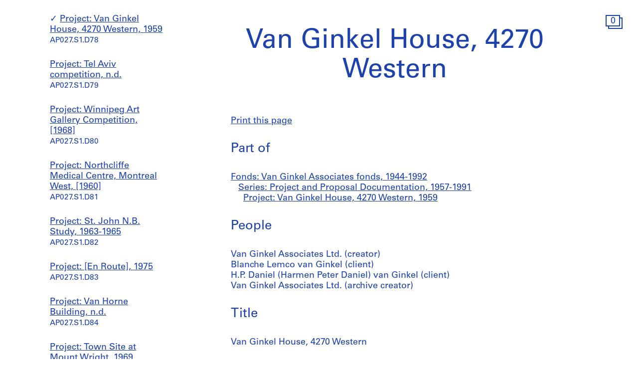

--- FILE ---
content_type: text/html; charset=utf-8
request_url: https://www.cca.qc.ca/en/archives/379536/van-ginkel-associates-fonds/411472/project-and-proposal-documentation/411556/van-ginkel-house-4270-western
body_size: 16135
content:





<!DOCTYPE html>
<html lang="en" >
<head>

    
        <script>
        window.dataLayer = window.dataLayer || [];
        </script>
        <!-- Google Tag Manager -->
        <script type="text/plain" data-cookiecategory="analytics">(function(w,d,s,l,i){w[l]=w[l]||[];w[l].push({'gtm.start':
        new Date().getTime(),event:'gtm.js'});var f=d.getElementsByTagName(s)[0],
        j=d.createElement(s),dl=l!='dataLayer'?'&l='+l:'';j.async=true;j.src=
        'https://www.googletagmanager.com/gtm.js?id='+i+dl;f.parentNode.insertBefore(j,f);
        })(window,document,'script','dataLayer','GTM-T93TGXF');</script>
        <!-- End Google Tag Manager -->
    

    <meta charset="utf-8">
    <meta http-equiv="X-UA-Compatible" content="IE=edge">
    <meta name="viewport" content="width=device-width, initial-scale=1">

    <meta name="google" content="notranslate">
    <meta http-equiv="Content-Language" content="en">

    
    <link rel="alternate" hreflang="fr" href="https://www.cca.qc.ca/fr/archives/379536/van-ginkel-associates-fonds/411472/project-and-proposal-documentation/411556/van-ginkel-house-4270-western" />
    

    

  
    
  

  <title>Van Ginkel House, 4270 Western - Van Ginkel Associates fonds | CCA</title>

  <meta name="author" content="Canadian Centre for Architecture (CCA)">
  <meta property="og:url" content="https://www.cca.qc.ca/en/archives/379536/van-ginkel-associates-fonds/411472/project-and-proposal-documentation/411556/van-ginkel-house-4270-western">
  <meta property="og:title" content="Van Ginkel House, 4270 Western - Van Ginkel Associates fonds">
  <meta property="og:image" content="https://www.cca.qc.ca/static/dist/img/cca-default-og-image.jpg?lang_code=en">

  <meta name="twitter:card" content="summary">
  <meta name="twitter:site" content="@ccawire" />
  <meta name="twitter:title" content="Van Ginkel House, 4270 Western - Van Ginkel Associates fonds" />
  <meta name="twitter:image" content="https://www.cca.qc.ca/static/dist/img/cca-default-og-image.jpg?lang_code=en" />



    <style>
    @import url("//hello.myfonts.net/count/343a0d");
    @font-face {
        font-family: "Univers55Roman";
        src: url('/static/fonts/MyFontsWebfontsKit/webfonts/Univers55Roman/font.woff2') format('woff2'), url('/static/fonts/MyFontsWebfontsKit/webfonts/Univers55Roman/font.woff') format('woff');
    }
    @font-face {
        font-family: "Univers55Oblique";
        src: url('/static/fonts/MyFontsWebfontsKit/webfonts/Univers55Oblique/font.woff2') format('woff2'), url('/static/fonts/MyFontsWebfontsKit/webfonts/Univers55Oblique/font.woff') format('woff');
    }

    html {
        height: 100%;
        font-size: 10px;
        -webkit-font-smoothing: antialiased;
        -moz-osx-font-smoothing: grayscale;
    }
    body {
        height: 100%;
        font-family: 'Univers55Roman', sans-serif;
        font-size: 14px;
        font-size: 1.4rem;
        font-weight: 400;
        position: relative;
        margin: 0;
        overflow-x: hidden;
    }
    body {
        visibility: hidden;
    }
    #panel-editorial-splash,
    #panel-editorial-splash * {
        visibility: visible;
    }
    img {
        max-width: 100%;
    }
    p {
      margin: 0 0 30px;
    }
    .visible-xs,
    .visible-sm,
    .visible-md,
    .visible-lg {
      display: none !important;
    }
    #c-editorial-selection-splash {
        position: absolute;
        display: block;
        min-height: 100%;
        width: 100%;
        top: 0;
        left: 0;
        z-index: 600;
        overflow-y: hidden;
        background-color: #FFFFFF;
        overflow: hidden;
    }
    #panel-editorial-splash #c-editorial-selection-splash .overlay-text {
        z-index: 1;
    }
    #panel-editorial-splash #c-editorial-selection-splash .overlay-text.text-valign-top {
        top: 80px;
        -webkit-transform: translate(-50%, 0);
        transform: translate(-50%, 0);
    }
    #c-editorial-selection-splash .overlay-text {
        text-align: center;
        position: absolute;
        top: 50%;
        left: 50%;
        -webkit-transform: translate(-50%, -50%);
        transform: translate(-50%, -50%);
        width: 66%;
    }
    #c-editorial-selection-splash .overlay-text h2 {
        font-size: 54px;
        font-size: 5.4rem;
        line-height: 60px;
        line-height: 6rem;
        font-weight: 400;
        color: #FFFFFF;
        text-decoration: none;
        border: none;
        overflow-wrap: break-word;
        margin: 0;
    }
    #c-editorial-selection-splash .caption {
        position: absolute;
        bottom: 25px;
        left: 20px;
        max-width: 27%;
        font-size: 18px;
        font-size: 1.8rem;
        line-height: 22px;
        line-height: 2.2rem;
        color: #FFFFFF;
    }

    #c-editorial-selection-splash .caption a, 
    #c-editorial-selection-splash .caption a:hover,
    #c-editorial-selection-splash .caption a:active {
        color: inherit;
    }

    #c-editorial-selection-splash .cover {
        height: 100vh;
        width: 100%;
        background-color: rgba(0,0,0,0.1);
    }
    #panel-editorial-splash #c-editorial-selection-splash .splash-logo {
        position: absolute;
        left: 50%;
        margin-left: -38px;
        bottom: 48px;
        width: 75px;
        height: 26px;
    }

    @media (max-width: 767px) {
        .hidden-xs {
          display: none !important;
        }
        .visible-xs {
          display: block !important;
        }
        #panel-editorial-splash #c-editorial-selection-splash .splash-logo-mobile {
            margin-bottom: 15px;
        }
        #panel-editorial-splash #c-editorial-selection-splash .splash-logo-mobile img {
            width: 50px;
            height: 17px;
        }
        #panel-editorial-splash #c-editorial-selection-splash .overlay-text {
            width: 90%;
        }
        #panel-editorial-splash #c-editorial-selection-splash .overlay-text h2 {
            font-size: 32px;
            font-size: 3.2rem;
            line-height: 38px;
            line-height: 3.8rem;
        }
        #panel-editorial-splash #c-editorial-selection-splash .caption {
            font-size: 14px;
            font-size: 1.4rem;
            line-height: 18px;
            line-height: 1.8rem;
            widows: 100%;
            bottom: 10px;
            left: 10px;
            max-width: calc(100% - 10px);
        }
        #panel-editorial-splash #c-editorial-selection-splash .caption p {
            margin: 0;
        }
    }
</style>
    
    <link href="/static/dist/css/cca.consent-styles.6fb022655b91108c1bc6.min.css" rel="preload" media="all" as="style" id="main-stylesheet" onload="if (window.navigator.userAgent.indexOf('Trident/7.0') === -1){ this.onload=null;this.rel='stylesheet' }">
    <noscript><link href="/static/dist/css/cca.consent-styles.6fb022655b91108c1bc6.min.css" rel="stylesheet" media="all"></noscript>
    
    <link href="/static/dist/css/cca.vendor-styles.4c2d27823e271261cb31.min.css" rel="preload" media="all" as="style" id="main-stylesheet" onload="if (window.navigator.userAgent.indexOf('Trident/7.0') === -1){ this.onload=null;this.rel='stylesheet' }">
    <noscript><link href="/static/dist/css/cca.vendor-styles.4c2d27823e271261cb31.min.css" rel="stylesheet" media="all"></noscript>
    
    <link href="/static/dist/css/cca.styles.a9bb92fadb14493c3e11.min.css" rel="preload" media="all" as="style" id="main-stylesheet" onload="if (window.navigator.userAgent.indexOf('Trident/7.0') === -1){ this.onload=null;this.rel='stylesheet' }">
    <noscript><link href="/static/dist/css/cca.styles.a9bb92fadb14493c3e11.min.css" rel="stylesheet" media="all"></noscript>
    
    <script type="text/javascript">
        !function(t){"use strict";t.loadCSS||(t.loadCSS=function(){});var e=loadCSS.relpreload={};if(e.support=function(){var e;try{e=t.document.createElement("link").relList.supports("preload")}catch(t){e=!1}return function(){return e}}(),e.bindMediaToggle=function(t){function e(){t.media=a}var a=t.media||"all";t.addEventListener?t.addEventListener("load",e):t.attachEvent&&t.attachEvent("onload",e),setTimeout(function(){t.rel="stylesheet",t.media="only x"}),setTimeout(e,3e3)},e.poly=function(){if(!e.support())for(var a=t.document.getElementsByTagName("link"),n=0;n<a.length;n++){var o=a[n];"preload"!==o.rel||"style"!==o.getAttribute("as")||o.getAttribute("data-loadcss")||(o.setAttribute("data-loadcss",!0),e.bindMediaToggle(o))}},!e.support()){e.poly();var a=t.setInterval(e.poly,500);t.addEventListener?t.addEventListener("load",function(){e.poly(),t.clearInterval(a)}):t.attachEvent&&t.attachEvent("onload",function(){e.poly(),t.clearInterval(a)})}"undefined"!=typeof exports?exports.loadCSS=loadCSS:t.loadCSS=loadCSS}("undefined"!=typeof global?global:this);
    </script>

    
      <style id="c-editorial-styles" type="text/css">
      </style>
    

    <!-- Fav and touch icons -->
    <link rel="apple-touch-icon" sizes="180x180" href="/static/dist/img/favico/apple-touch-icon.png?lang_code=en">
    <link rel="icon" type="image/png" sizes="32x32" href="/static/dist/img/favico/favicon-32x32.png?lang_code=en">
    <link rel="icon" type="image/png" sizes="16x16" href="/static/dist/img/favico/favicon-16x16.png?lang_code=en">
    <link rel="manifest" href="/static/dist/img/favico/manifest.json?lang_code=en">
    <link rel="mask-icon" href="/static/dist/img/favico/safari-pinned-tab.svg?lang_code=en" color="#1d42ac">
    <link rel="shortcut icon" href="/static/dist/img/favico/favicon.ico?lang_code=en">
    <meta name="msapplication-config" content="/static/dist/img/favico/browserconfig.xml?lang_code=en">
    <meta name="theme-color" content="#ffffff">


</head>
<body
    id="pg-floating" class=" pg-search-details lang-en dismiss-startup-transitions"
    data-section="pg-finding-aids-details"
    data-sub-section=""
    data-default-page-title="CCA">

    

    
    <div id="c-backdrop" class="lightbox black"></div>
    <div id="loader-fullcreen">
    <span class="loader"><!--
     --><div class="dot dot-1"><div class="circle"></div></div><!--
     --><div class="dot dot-2"><div class="circle"></div></div><!--
     --><div class="dot dot-3"><div class="circle"></div></div><!--
   --></span>
  </div>
     
  <div id="c-menu-footer" class="menu-footer initial-state splash-not-linked hover-available ">
      
    
      <div class="menu-footer__logo">
          <a href="/en/">
            <img src="/static/dist/img/ui-icons/ico-logo-white.svg">
          </a>
      </div>
      <div class="menu-footer__wrapper">
        <nav class="menu-footer__nav">
          <ul class="menu-footer__nav-list">
            <li class="menu-footer__nav-list--item" data-trigger-target="menu-footer-explore">
              <span>Explore</span>
              <ul class="menu-footer__nav-sub" id="menu-footer-explore">
                
                  
    <li><a href="/en/articles">Articles</a></li>
    
                
              </ul>
            </li>
            <li class="menu-footer__nav-list--item" data-trigger-target="menu-footer-about">
                <span>About</span>
                <ul class="menu-footer__nav-sub" id="menu-footer-about">
                  
                    
    <li>
      <a class="" href="/en/about-overview" data-id="69176" data-slug="about-overview" data-context="Page" data-title="about-overview  | CCA">Overview</a>
    </li>
  
                  
                    
    <li>
      <a class="" href="/en/about-exhibitions" data-id="69185" data-slug="about-exhibitions" data-context="Page" data-title="about-exhibitions | CCA">Exhibitions</a>
    </li>
  
                  
                    
    <li>
      <a class="" href="/en/about-research" data-id="69192" data-slug="about-research" data-context="Page" data-title="about-research | CCA">Research</a>
    </li>
  
                  
                    
    <li>
      <a class="" href="/en/about-collection" data-id="69197" data-slug="about-collection" data-context="Page" data-title="about-collection | CCA">Collection</a>
    </li>
  
                  
                    
    <li>
      <a class="" href="/en/about-publications" data-id="69205" data-slug="about-publications" data-context="Page" data-title="about-publications | CCA">Publications</a>
    </li>
  
                  
                    
    <li>
      <a class="" href="/en/about-public" data-id="69212" data-slug="about-public" data-context="Page" data-title="about-public  | CCA">Public programs</a>
    </li>
  
                  
                    
    
    <li>
      <a class="" href="/en/cca-c-o/index" data-id="58127" data-slug="cca-co" data-title="CCA c/o  | CCA" data-context="CCAco">CCA c/o</a>
    </li>
  
                                    
                </ul>
            </li>
            <li class="menu-footer__nav-list--item" data-trigger-target="menu-footer-calendar">
                <span>Calendar</span>
                <ul class="menu-footer__nav-sub" id="menu-footer-calendar">
                  
                    
    <li>
      
      
      
      <a class="" href="/en/calendar/" data-id="31194" data-slug="calendar" data-title="Calendar | CCA" data-context="Calendar">Current</a>
    </li>
  
                  
                    
    <li>
      <a class="" href="/en/past" data-id="31195" data-slug="past" data-context="Timeline" data-title="Past | CCA">Past</a>
    </li>
  
                  
                </ul>
            </li>
            <li class="menu-footer__nav-list--item" data-trigger-target="menu-footer-info">
                <span>Info</span>
                <ul class="menu-footer__nav-sub" id="menu-footer-info">
                  
                    
    <li>
      <a class="" href="/en/visit-us" data-id="31193" data-slug="visit-us" data-context="Page" data-title="Visit Us | CCA">Visit us</a>
    </li>
  
                  
                    
    <li>
      <a class="" href="/en/opportunities" data-id="69219" data-slug="opportunities" data-context="Page" data-title="Opportunities       | CCA">Opportunities</a>
    </li>
  
                  
                    
    <li>
      <a class="" href="/en/host-an-event" data-id="92981" data-slug="host-an-event" data-context="Page" data-title="Host an Event | CCA">Host an Event</a>
    </li>
  
                  
                    
    <li>
      <a class="" href="/en/support" data-id="69221" data-slug="support" data-context="Page" data-title="Support | CCA">Support us</a>
    </li>
  
                  
                    
    <li><a href="/en/resources/press">Press room</a></li>
  
                  
                    
    <li>
      <a class="" href="/en/contact" data-id="69222" data-slug="contact" data-context="Page" data-title="Contact  | CCA">Contact us</a>
    </li>
  
                  
                </ul>
            </li>
          </ul>
        </nav>
        <div class="menu-footer__content">
          <div>
            <div class="menu-footer__events ">
                
                
                  <p class="menu-footer__events--item">
                    <span>
                       Our land acknowledgement project: &ldquo;<a href="https://www.cca.qc.ca/en/83986/living-lands" >Living Lands</a>&rdquo;
                    </span>
                  </p>
                
              
            </div>
            <div class="menu-footer__contact">
                <p>
                  Visit our <a href="https://cca-bookstore.com/?l=en" target="_blank">online bookstore</a><br>
                  <a href="https://contribution.cca.qc.ca/" target="_blank">Make a gift</a>
                </p>
		<p><a target="_blank" href="https://mailchi.mp/cca.qc.ca/subscriber-preferences" class="enews-menu-subscribe">Sign up</a> to our newsletter</p>
		
                
                  <p>Find us on <a href="https://www.instagram.com/canadiancentreforarchitecture/" target="_blank">Instagram</a>, <a href="https://www.facebook.com/cca.conversation" target="_blank">Facebook</a>, and <a href="https://www.youtube.com/user/CCAchannel" target="_blank">YouTube</a></p>
<p>Read our <a href="/en/49325/personal-information-and-privacy">Privacy Policy</a> and <a href="/en/49310/terms-of-use">Terms and Conditions</a></p>         
                
            </div>
          </div>
          <div class="menu-footer__controls">
            <div class="menu-footer__control-search">
              <a href="/en/search" data-title="Search | CCA" title="Search">
                <img src="/static/dist/img/ui-icons/ico-magnifier-white2.svg" alt="">
              </a>
            </div>
            <div class="menu-footer__control-lang">
              <a href="https://www.cca.qc.ca/fr/archives/379536/van-ginkel-associates-fonds/411472/project-and-proposal-documentation/411556/van-ginkel-house-4270-western">Fr</a>
            </div>
            <div class="menu-footer__control-mobile">
                <div class="menu-footer__control-mobile--open">
                    <img src="/static/dist/img/ui-icons/ico-burger-white.svg" alt="">
                </div>
                <div class="menu-footer__control-mobile--close">
                    <img src="/static/dist/img/ui-icons/ico-close-white.svg" alt="">
                </div>
              </div>
          </div>
        </div>
      </div>
  </div>
  <div id="c-backdrop" class="main"></div>

    
  <div id="panel-findingaids" class="c-panel ">
    
      






<div class="container-fluid findingaids-details">
    <div class="c-menu-controls">
        <div class="items">
            
                <div class="item folder">
        <div class="icon-folder panel-expander-folder-toggle">
            <div class="square square-back">
                <div class="num">1</div>
            </div>
            <div class="square square-front">
                <div class="num">1</div>
            </div>
        </div>
    </div>
            
        </div>
    </div>

    <div class="row">
        <div class="col-xs-12">
            <div class="findingaids-details__container">
                <nav class="findingaids-details__nav js-findingaids-details-nav">
                    <div class="findingaids-details__nav-inner">
                        <p>
                            <a class="findingaids-details__nav-link js-findingaids-details-back-btn" href="/en/archives/">
                                Back to list of archives
                            </a>
                        </p>

                        <p class="findingaids-details__page-title findingaids-details__page-title@0-to-sm--title findingaids-details__page-title@sm--hidden">
        Van Ginkel Associates fonds
    </p>
    
    
    
    <div class="findingaids-details__nav__anchor">
        <a href="#" class="js-findingaids-details-anchor-btn">↧</a>
    </div>
    <div class="accordion accordion--mobile-only">
        <div class="accordion__item js-findingaids-accordion">
            <div class="accordion__control
                        accordion__control--alt
                        accordion__control--mobile-only
                        findingaids-details__nav-link
                        js-findingaids-accordion-control">
                Jump to
            </div>
            
            <div class="accordion accordion__content accordion__content--mobile-only">
                
                    <p class="findingaids-details__page-title">
                        <a class="accordion__link" href="/en/archives/379536/van-ginkel-associates-fonds">
                            Van Ginkel Associates fonds
                        </a>
                    </p>
                

                <ul class="accordion">
                    
                        
                            <li class="accordion__item js-findingaids-accordion is-opened is-current " id="nav-series-control-411472">
                                <div class="accordion__control  js-findingaids-accordion-control" data-trigger-target="nav-series-control-411472">
                                    <a class="accordion__link" href="/en/archives/379536/van-ginkel-associates-fonds/411472/project-and-proposal-documentation">
                                        Series: Project and Proposal Documentation, 1957-1991
                                    </a>
                                    
                                        <br>
                                        <small>AP027.S1</small>
                                    
                                </div>
                                
                                    
                                        <ul class="accordion accordion__content">
                                            <li class="accordion__item accordion__item--sep-top accordion__indent js-findingaids-accordion  " id="nav-subseries-control-411474">
                                                <div class="accordion__control is-content-empty js-findingaids-accordion-control" data-trigger-target="nav-subseries-control-411474">
                                                    <a class="accordion__link" href="/en/archives/379536/van-ginkel-associates-fonds/411472/project-and-proposal-documentation/411474/western-square">
                                                        Project: Western Square, 1957
                                                    </a>
                                                    
                                                    <br>
                                                        <small>AP027.S1.D1</small>
                                                    
                                                </div>
                                                
                                            </li>
                                        </ul>
                                    
                                        <ul class="accordion accordion__content">
                                            <li class="accordion__item accordion__item--sep-top accordion__indent js-findingaids-accordion  " id="nav-subseries-control-411480">
                                                <div class="accordion__control is-content-empty js-findingaids-accordion-control" data-trigger-target="nav-subseries-control-411480">
                                                    <a class="accordion__link" href="/en/archives/379536/van-ginkel-associates-fonds/411472/project-and-proposal-documentation/411480/lachine-canal">
                                                        Project: Lachine Canal, 1957-1963
                                                    </a>
                                                    
                                                    <br>
                                                        <small>AP027.S1.D2</small>
                                                    
                                                </div>
                                                
                                            </li>
                                        </ul>
                                    
                                        <ul class="accordion accordion__content">
                                            <li class="accordion__item accordion__item--sep-top accordion__indent js-findingaids-accordion  " id="nav-subseries-control-411481">
                                                <div class="accordion__control is-content-empty js-findingaids-accordion-control" data-trigger-target="nav-subseries-control-411481">
                                                    <a class="accordion__link" href="/en/archives/379536/van-ginkel-associates-fonds/411472/project-and-proposal-documentation/411481/netherlands-exhibit">
                                                        Project: Netherlands Exhibit, 1958
                                                    </a>
                                                    
                                                    <br>
                                                        <small>AP027.S1.D3</small>
                                                    
                                                </div>
                                                
                                            </li>
                                        </ul>
                                    
                                        <ul class="accordion accordion__content">
                                            <li class="accordion__item accordion__item--sep-top accordion__indent js-findingaids-accordion  " id="nav-subseries-control-411482">
                                                <div class="accordion__control is-content-empty js-findingaids-accordion-control" data-trigger-target="nav-subseries-control-411482">
                                                    <a class="accordion__link" href="/en/archives/379536/van-ginkel-associates-fonds/411472/project-and-proposal-documentation/411482/bathurst-new-brunswick">
                                                        Project: Bathurst, New Brunswick, 1958-1959
                                                    </a>
                                                    
                                                    <br>
                                                        <small>AP027.S1.D4</small>
                                                    
                                                </div>
                                                
                                            </li>
                                        </ul>
                                    
                                        <ul class="accordion accordion__content">
                                            <li class="accordion__item accordion__item--sep-top accordion__indent js-findingaids-accordion  " id="nav-subseries-control-411483">
                                                <div class="accordion__control is-content-empty js-findingaids-accordion-control" data-trigger-target="nav-subseries-control-411483">
                                                    <a class="accordion__link" href="/en/archives/379536/van-ginkel-associates-fonds/411472/project-and-proposal-documentation/411483/cmhc-exhibition">
                                                        Project: CMHC Exhibition, 1958-1959
                                                    </a>
                                                    
                                                    <br>
                                                        <small>AP027.S1.D5</small>
                                                    
                                                </div>
                                                
                                            </li>
                                        </ul>
                                    
                                        <ul class="accordion accordion__content">
                                            <li class="accordion__item accordion__item--sep-top accordion__indent js-findingaids-accordion  " id="nav-subseries-control-411484">
                                                <div class="accordion__control is-content-empty js-findingaids-accordion-control" data-trigger-target="nav-subseries-control-411484">
                                                    <a class="accordion__link" href="/en/archives/379536/van-ginkel-associates-fonds/411472/project-and-proposal-documentation/411484/bowring-park">
                                                        Project: Bowring Park, 1958-1965
                                                    </a>
                                                    
                                                    <br>
                                                        <small>AP027.S1.D6</small>
                                                    
                                                </div>
                                                
                                            </li>
                                        </ul>
                                    
                                        <ul class="accordion accordion__content">
                                            <li class="accordion__item accordion__item--sep-top accordion__indent js-findingaids-accordion  " id="nav-subseries-control-411485">
                                                <div class="accordion__control is-content-empty js-findingaids-accordion-control" data-trigger-target="nav-subseries-control-411485">
                                                    <a class="accordion__link" href="/en/archives/379536/van-ginkel-associates-fonds/411472/project-and-proposal-documentation/411485/somerville">
                                                        Project: Somerville, 1959
                                                    </a>
                                                    
                                                    <br>
                                                        <small>AP027.S1.D7</small>
                                                    
                                                </div>
                                                
                                            </li>
                                        </ul>
                                    
                                        <ul class="accordion accordion__content">
                                            <li class="accordion__item accordion__item--sep-top accordion__indent js-findingaids-accordion  " id="nav-subseries-control-411487">
                                                <div class="accordion__control is-content-empty js-findingaids-accordion-control" data-trigger-target="nav-subseries-control-411487">
                                                    <a class="accordion__link" href="/en/archives/379536/van-ginkel-associates-fonds/411472/project-and-proposal-documentation/411487/dryden">
                                                        Project: Dryden, 1959
                                                    </a>
                                                    
                                                    <br>
                                                        <small>AP027.S1.D9</small>
                                                    
                                                </div>
                                                
                                            </li>
                                        </ul>
                                    
                                        <ul class="accordion accordion__content">
                                            <li class="accordion__item accordion__item--sep-top accordion__indent js-findingaids-accordion  " id="nav-subseries-control-411488">
                                                <div class="accordion__control is-content-empty js-findingaids-accordion-control" data-trigger-target="nav-subseries-control-411488">
                                                    <a class="accordion__link" href="/en/archives/379536/van-ginkel-associates-fonds/411472/project-and-proposal-documentation/411488/woodbridge-ontario">
                                                        Project: Woodbridge, Ontario, 1960
                                                    </a>
                                                    
                                                    <br>
                                                        <small>AP027.S1.D10</small>
                                                    
                                                </div>
                                                
                                            </li>
                                        </ul>
                                    
                                        <ul class="accordion accordion__content">
                                            <li class="accordion__item accordion__item--sep-top accordion__indent js-findingaids-accordion  " id="nav-subseries-control-411489">
                                                <div class="accordion__control is-content-empty js-findingaids-accordion-control" data-trigger-target="nav-subseries-control-411489">
                                                    <a class="accordion__link" href="/en/archives/379536/van-ginkel-associates-fonds/411472/project-and-proposal-documentation/411489/port-of-montreal">
                                                        Project: Port of Montréal, 1960
                                                    </a>
                                                    
                                                    <br>
                                                        <small>AP027.S1.D11</small>
                                                    
                                                </div>
                                                
                                            </li>
                                        </ul>
                                    
                                        <ul class="accordion accordion__content">
                                            <li class="accordion__item accordion__item--sep-top accordion__indent js-findingaids-accordion  " id="nav-subseries-control-411490">
                                                <div class="accordion__control is-content-empty js-findingaids-accordion-control" data-trigger-target="nav-subseries-control-411490">
                                                    <a class="accordion__link" href="/en/archives/379536/van-ginkel-associates-fonds/411472/project-and-proposal-documentation/411490/save-the-mountain">
                                                        Project: Save the Mountain, 1960
                                                    </a>
                                                    
                                                    <br>
                                                        <small>AP027.S1.D12</small>
                                                    
                                                </div>
                                                
                                            </li>
                                        </ul>
                                    
                                        <ul class="accordion accordion__content">
                                            <li class="accordion__item accordion__item--sep-top accordion__indent js-findingaids-accordion  " id="nav-subseries-control-411491">
                                                <div class="accordion__control is-content-empty js-findingaids-accordion-control" data-trigger-target="nav-subseries-control-411491">
                                                    <a class="accordion__link" href="/en/archives/379536/van-ginkel-associates-fonds/411472/project-and-proposal-documentation/411491/central-area-circulation-montreal">
                                                        Project: Central Area Circulation, Montreal, 1957-1960
                                                    </a>
                                                    
                                                    <br>
                                                        <small>AP027.S1.D13</small>
                                                    
                                                </div>
                                                
                                            </li>
                                        </ul>
                                    
                                        <ul class="accordion accordion__content">
                                            <li class="accordion__item accordion__item--sep-top accordion__indent js-findingaids-accordion  " id="nav-subseries-control-411492">
                                                <div class="accordion__control is-content-empty js-findingaids-accordion-control" data-trigger-target="nav-subseries-control-411492">
                                                    <a class="accordion__link" href="/en/archives/379536/van-ginkel-associates-fonds/411472/project-and-proposal-documentation/411492/meadowvale-mississauga-ontario-canada-1960-1962">
                                                        Project: Meadowvale, Mississauga, Ontario, Canada (1960-1962), 1960-1962
                                                    </a>
                                                    
                                                    <br>
                                                        <small>AP027.S1.D14</small>
                                                    
                                                </div>
                                                
                                            </li>
                                        </ul>
                                    
                                        <ul class="accordion accordion__content">
                                            <li class="accordion__item accordion__item--sep-top accordion__indent js-findingaids-accordion  " id="nav-subseries-control-411493">
                                                <div class="accordion__control is-content-empty js-findingaids-accordion-control" data-trigger-target="nav-subseries-control-411493">
                                                    <a class="accordion__link" href="/en/archives/379536/van-ginkel-associates-fonds/411472/project-and-proposal-documentation/411493/derome-house">
                                                        Project: Derome House, 1961-1962
                                                    </a>
                                                    
                                                    <br>
                                                        <small>AP027.S1.D15</small>
                                                    
                                                </div>
                                                
                                            </li>
                                        </ul>
                                    
                                        <ul class="accordion accordion__content">
                                            <li class="accordion__item accordion__item--sep-top accordion__indent js-findingaids-accordion  " id="nav-subseries-control-411494">
                                                <div class="accordion__control is-content-empty js-findingaids-accordion-control" data-trigger-target="nav-subseries-control-411494">
                                                    <a class="accordion__link" href="/en/archives/379536/van-ginkel-associates-fonds/411472/project-and-proposal-documentation/411494/ajax-ontario">
                                                        Project: Ajax, Ontario, 1961-1962
                                                    </a>
                                                    
                                                    <br>
                                                        <small>AP027.S1.D16</small>
                                                    
                                                </div>
                                                
                                            </li>
                                        </ul>
                                    
                                        <ul class="accordion accordion__content">
                                            <li class="accordion__item accordion__item--sep-top accordion__indent js-findingaids-accordion  " id="nav-subseries-control-411495">
                                                <div class="accordion__control is-content-empty js-findingaids-accordion-control" data-trigger-target="nav-subseries-control-411495">
                                                    <a class="accordion__link" href="/en/archives/379536/van-ginkel-associates-fonds/411472/project-and-proposal-documentation/411495/old-montreal">
                                                        Project: Old Montréal, 1961-1963
                                                    </a>
                                                    
                                                    <br>
                                                        <small>AP027.S1.D17</small>
                                                    
                                                </div>
                                                
                                            </li>
                                        </ul>
                                    
                                        <ul class="accordion accordion__content">
                                            <li class="accordion__item accordion__item--sep-top accordion__indent js-findingaids-accordion  " id="nav-subseries-control-411496">
                                                <div class="accordion__control is-content-empty js-findingaids-accordion-control" data-trigger-target="nav-subseries-control-411496">
                                                    <a class="accordion__link" href="/en/archives/379536/van-ginkel-associates-fonds/411472/project-and-proposal-documentation/411496/fermeuse-newfoundland-1961-1968">
                                                        Project: Fermeuse, Newfoundland (1961-1968), 1961-1968
                                                    </a>
                                                    
                                                    <br>
                                                        <small>AP027.S1.D18</small>
                                                    
                                                </div>
                                                
                                            </li>
                                        </ul>
                                    
                                        <ul class="accordion accordion__content">
                                            <li class="accordion__item accordion__item--sep-top accordion__indent js-findingaids-accordion  " id="nav-subseries-control-411497">
                                                <div class="accordion__control is-content-empty js-findingaids-accordion-control" data-trigger-target="nav-subseries-control-411497">
                                                    <a class="accordion__link" href="/en/archives/379536/van-ginkel-associates-fonds/411472/project-and-proposal-documentation/411497/ontario-research-foundation-meadowvale-ontario-1962">
                                                        Project: Ontario Research Foundation, Meadowvale, Ontario (1962), 1962
                                                    </a>
                                                    
                                                    <br>
                                                        <small>AP027.S1.D19</small>
                                                    
                                                </div>
                                                
                                            </li>
                                        </ul>
                                    
                                        <ul class="accordion accordion__content">
                                            <li class="accordion__item accordion__item--sep-top accordion__indent js-findingaids-accordion  " id="nav-subseries-control-411498">
                                                <div class="accordion__control is-content-empty js-findingaids-accordion-control" data-trigger-target="nav-subseries-control-411498">
                                                    <a class="accordion__link" href="/en/archives/379536/van-ginkel-associates-fonds/411472/project-and-proposal-documentation/411498/calgary-development">
                                                        Project: Calgary Development, 1962-1964
                                                    </a>
                                                    
                                                    <br>
                                                        <small>AP027.S1.D20</small>
                                                    
                                                </div>
                                                
                                            </li>
                                        </ul>
                                    
                                        <ul class="accordion accordion__content">
                                            <li class="accordion__item accordion__item--sep-top accordion__indent js-findingaids-accordion  " id="nav-subseries-control-411499">
                                                <div class="accordion__control is-content-empty js-findingaids-accordion-control" data-trigger-target="nav-subseries-control-411499">
                                                    <a class="accordion__link" href="/en/archives/379536/van-ginkel-associates-fonds/411472/project-and-proposal-documentation/411499/canadian-world-exhibition-expo-67-montreal-1962-1967">
                                                        Project: Canadian World Exhibition, Expo &#39;67, Montreal (1962-1967), 1962-1967
                                                    </a>
                                                    
                                                    <br>
                                                        <small>AP027.S1.D21</small>
                                                    
                                                </div>
                                                
                                            </li>
                                        </ul>
                                    
                                        <ul class="accordion accordion__content">
                                            <li class="accordion__item accordion__item--sep-top accordion__indent js-findingaids-accordion  " id="nav-subseries-control-411500">
                                                <div class="accordion__control is-content-empty js-findingaids-accordion-control" data-trigger-target="nav-subseries-control-411500">
                                                    <a class="accordion__link" href="/en/archives/379536/van-ginkel-associates-fonds/411472/project-and-proposal-documentation/411500/brae-manor-and-brae-lodge-knowlton-now-lac-brome-quebec">
                                                        Project: Brae Manor and Brae Lodge, Knowlton (now Lac-Brome), Québec, 1963
                                                    </a>
                                                    
                                                    <br>
                                                        <small>AP027.S1.D22</small>
                                                    
                                                </div>
                                                
                                            </li>
                                        </ul>
                                    
                                        <ul class="accordion accordion__content">
                                            <li class="accordion__item accordion__item--sep-top accordion__indent js-findingaids-accordion  " id="nav-subseries-control-411501">
                                                <div class="accordion__control is-content-empty js-findingaids-accordion-control" data-trigger-target="nav-subseries-control-411501">
                                                    <a class="accordion__link" href="/en/archives/379536/van-ginkel-associates-fonds/411472/project-and-proposal-documentation/411501/hudson-bay-project-1963">
                                                        Project: Hudson Bay Project (1963), 1963
                                                    </a>
                                                    
                                                    <br>
                                                        <small>AP027.S1.D23</small>
                                                    
                                                </div>
                                                
                                            </li>
                                        </ul>
                                    
                                        <ul class="accordion accordion__content">
                                            <li class="accordion__item accordion__item--sep-top accordion__indent js-findingaids-accordion  " id="nav-subseries-control-411502">
                                                <div class="accordion__control is-content-empty js-findingaids-accordion-control" data-trigger-target="nav-subseries-control-411502">
                                                    <a class="accordion__link" href="/en/archives/379536/van-ginkel-associates-fonds/411472/project-and-proposal-documentation/411502/place-victoria">
                                                        Project: Place Victoria, 1963
                                                    </a>
                                                    
                                                    <br>
                                                        <small>AP027.S1.D24</small>
                                                    
                                                </div>
                                                
                                            </li>
                                        </ul>
                                    
                                        <ul class="accordion accordion__content">
                                            <li class="accordion__item accordion__item--sep-top accordion__indent js-findingaids-accordion  " id="nav-subseries-control-411503">
                                                <div class="accordion__control is-content-empty js-findingaids-accordion-control" data-trigger-target="nav-subseries-control-411503">
                                                    <a class="accordion__link" href="/en/archives/379536/van-ginkel-associates-fonds/411472/project-and-proposal-documentation/411503/st-sulpice">
                                                        Project: St. Sulpice, 1964
                                                    </a>
                                                    
                                                    <br>
                                                        <small>AP027.S1.D25</small>
                                                    
                                                </div>
                                                
                                            </li>
                                        </ul>
                                    
                                        <ul class="accordion accordion__content">
                                            <li class="accordion__item accordion__item--sep-top accordion__indent js-findingaids-accordion  " id="nav-subseries-control-411504">
                                                <div class="accordion__control is-content-empty js-findingaids-accordion-control" data-trigger-target="nav-subseries-control-411504">
                                                    <a class="accordion__link" href="/en/archives/379536/van-ginkel-associates-fonds/411472/project-and-proposal-documentation/411504/chignectou-canal-1964-1965">
                                                        Project: Chignectou Canal (1964-1965), 1964-1965
                                                    </a>
                                                    
                                                    <br>
                                                        <small>AP027.S1.D26</small>
                                                    
                                                </div>
                                                
                                            </li>
                                        </ul>
                                    
                                        <ul class="accordion accordion__content">
                                            <li class="accordion__item accordion__item--sep-top accordion__indent js-findingaids-accordion  " id="nav-subseries-control-411505">
                                                <div class="accordion__control is-content-empty js-findingaids-accordion-control" data-trigger-target="nav-subseries-control-411505">
                                                    <a class="accordion__link" href="/en/archives/379536/van-ginkel-associates-fonds/411472/project-and-proposal-documentation/411505/esterhazy-saskatchewan">
                                                        Project: Esterhazy, Saskatchewan, 1965-1967
                                                    </a>
                                                    
                                                    <br>
                                                        <small>AP027.S1.D27</small>
                                                    
                                                </div>
                                                
                                            </li>
                                        </ul>
                                    
                                        <ul class="accordion accordion__content">
                                            <li class="accordion__item accordion__item--sep-top accordion__indent js-findingaids-accordion  " id="nav-subseries-control-411506">
                                                <div class="accordion__control is-content-empty js-findingaids-accordion-control" data-trigger-target="nav-subseries-control-411506">
                                                    <a class="accordion__link" href="/en/archives/379536/van-ginkel-associates-fonds/411472/project-and-proposal-documentation/411506/tourist-village">
                                                        Project: Tourist Village, 1965-1967
                                                    </a>
                                                    
                                                    <br>
                                                        <small>AP027.S1.D28</small>
                                                    
                                                </div>
                                                
                                            </li>
                                        </ul>
                                    
                                        <ul class="accordion accordion__content">
                                            <li class="accordion__item accordion__item--sep-top accordion__indent js-findingaids-accordion  " id="nav-subseries-control-411507">
                                                <div class="accordion__control is-content-empty js-findingaids-accordion-control" data-trigger-target="nav-subseries-control-411507">
                                                    <a class="accordion__link" href="/en/archives/379536/van-ginkel-associates-fonds/411472/project-and-proposal-documentation/411507/hedlin-house-112-westgate-winnipeg">
                                                        Project: Hedlin House, 112 Westgate, Winnipeg, 1966
                                                    </a>
                                                    
                                                    <br>
                                                        <small>AP027.S1.D29</small>
                                                    
                                                </div>
                                                
                                            </li>
                                        </ul>
                                    
                                        <ul class="accordion accordion__content">
                                            <li class="accordion__item accordion__item--sep-top accordion__indent js-findingaids-accordion  " id="nav-subseries-control-411508">
                                                <div class="accordion__control is-content-empty js-findingaids-accordion-control" data-trigger-target="nav-subseries-control-411508">
                                                    <a class="accordion__link" href="/en/archives/379536/van-ginkel-associates-fonds/411472/project-and-proposal-documentation/411508/cutler-house">
                                                        Project: Cutler House, 1966
                                                    </a>
                                                    
                                                    <br>
                                                        <small>AP027.S1.D30</small>
                                                    
                                                </div>
                                                
                                            </li>
                                        </ul>
                                    
                                        <ul class="accordion accordion__content">
                                            <li class="accordion__item accordion__item--sep-top accordion__indent js-findingaids-accordion  " id="nav-subseries-control-411509">
                                                <div class="accordion__control is-content-empty js-findingaids-accordion-control" data-trigger-target="nav-subseries-control-411509">
                                                    <a class="accordion__link" href="/en/archives/379536/van-ginkel-associates-fonds/411472/project-and-proposal-documentation/411509/new-town-cochranes-pond-newfoundland-1966">
                                                        Project: New Town, Cochrane&#39;s Pond, Newfoundland (1966), 1966
                                                    </a>
                                                    
                                                    <br>
                                                        <small>AP027.S1.D31</small>
                                                    
                                                </div>
                                                
                                            </li>
                                        </ul>
                                    
                                        <ul class="accordion accordion__content">
                                            <li class="accordion__item accordion__item--sep-top accordion__indent js-findingaids-accordion  " id="nav-subseries-control-411510">
                                                <div class="accordion__control is-content-empty js-findingaids-accordion-control" data-trigger-target="nav-subseries-control-411510">
                                                    <a class="accordion__link" href="/en/archives/379536/van-ginkel-associates-fonds/411472/project-and-proposal-documentation/411510/yukon-study-1966-1967">
                                                        Project: Yukon Study (1966-1967), 1966-1967
                                                    </a>
                                                    
                                                    <br>
                                                        <small>AP027.S1.D32</small>
                                                    
                                                </div>
                                                
                                            </li>
                                        </ul>
                                    
                                        <ul class="accordion accordion__content">
                                            <li class="accordion__item accordion__item--sep-top accordion__indent js-findingaids-accordion  " id="nav-subseries-control-411511">
                                                <div class="accordion__control is-content-empty js-findingaids-accordion-control" data-trigger-target="nav-subseries-control-411511">
                                                    <a class="accordion__link" href="/en/archives/379536/van-ginkel-associates-fonds/411472/project-and-proposal-documentation/411511/south-indian-lake-manitoba-1966-1968">
                                                        Project: South Indian Lake, Manitoba (1966-1968), 1966-1968
                                                    </a>
                                                    
                                                    <br>
                                                        <small>AP027.S1.D33</small>
                                                    
                                                </div>
                                                
                                            </li>
                                        </ul>
                                    
                                        <ul class="accordion accordion__content">
                                            <li class="accordion__item accordion__item--sep-top accordion__indent js-findingaids-accordion  " id="nav-subseries-control-411512">
                                                <div class="accordion__control is-content-empty js-findingaids-accordion-control" data-trigger-target="nav-subseries-control-411512">
                                                    <a class="accordion__link" href="/en/archives/379536/van-ginkel-associates-fonds/411472/project-and-proposal-documentation/411512/montreal-international-airport-montreal-1966-1968">
                                                        Project: Montréal International Airport, Montréal (1966-1968), 1966-1968
                                                    </a>
                                                    
                                                    <br>
                                                        <small>AP027.S1.D34</small>
                                                    
                                                </div>
                                                
                                            </li>
                                        </ul>
                                    
                                        <ul class="accordion accordion__content">
                                            <li class="accordion__item accordion__item--sep-top accordion__indent js-findingaids-accordion  " id="nav-subseries-control-411513">
                                                <div class="accordion__control is-content-empty js-findingaids-accordion-control" data-trigger-target="nav-subseries-control-411513">
                                                    <a class="accordion__link" href="/en/archives/379536/van-ginkel-associates-fonds/411472/project-and-proposal-documentation/411513/assiniboia">
                                                        Project: Assiniboia, 1966-1967
                                                    </a>
                                                    
                                                    <br>
                                                        <small>AP027.S1.D35</small>
                                                    
                                                </div>
                                                
                                            </li>
                                        </ul>
                                    
                                        <ul class="accordion accordion__content">
                                            <li class="accordion__item accordion__item--sep-top accordion__indent js-findingaids-accordion  " id="nav-subseries-control-411514">
                                                <div class="accordion__control is-content-empty js-findingaids-accordion-control" data-trigger-target="nav-subseries-control-411514">
                                                    <a class="accordion__link" href="/en/archives/379536/van-ginkel-associates-fonds/411472/project-and-proposal-documentation/411514/central-spine-winnipeg">
                                                        Project: Central Spine, Winnipeg, 1966-1969
                                                    </a>
                                                    
                                                    <br>
                                                        <small>AP027.S1.D36</small>
                                                    
                                                </div>
                                                
                                            </li>
                                        </ul>
                                    
                                        <ul class="accordion accordion__content">
                                            <li class="accordion__item accordion__item--sep-top accordion__indent js-findingaids-accordion  " id="nav-subseries-control-411515">
                                                <div class="accordion__control is-content-empty js-findingaids-accordion-control" data-trigger-target="nav-subseries-control-411515">
                                                    <a class="accordion__link" href="/en/archives/379536/van-ginkel-associates-fonds/411472/project-and-proposal-documentation/411515/place-bonaventure-and-queen-elizabeth-hotels">
                                                        Project: Place Bonaventure and Queen Elizabeth Hotels, 1967
                                                    </a>
                                                    
                                                    <br>
                                                        <small>AP027.S1.D37</small>
                                                    
                                                </div>
                                                
                                            </li>
                                        </ul>
                                    
                                        <ul class="accordion accordion__content">
                                            <li class="accordion__item accordion__item--sep-top accordion__indent js-findingaids-accordion  " id="nav-subseries-control-411516">
                                                <div class="accordion__control is-content-empty js-findingaids-accordion-control" data-trigger-target="nav-subseries-control-411516">
                                                    <a class="accordion__link" href="/en/archives/379536/van-ginkel-associates-fonds/411472/project-and-proposal-documentation/411516/van-ginkel-house-39-eastgate-winnipeg">
                                                        Project: Van Ginkel House, 39 Eastgate, Winnipeg, 1967
                                                    </a>
                                                    
                                                    <br>
                                                        <small>AP027.S1.D38</small>
                                                    
                                                </div>
                                                
                                            </li>
                                        </ul>
                                    
                                        <ul class="accordion accordion__content">
                                            <li class="accordion__item accordion__item--sep-top accordion__indent js-findingaids-accordion  " id="nav-subseries-control-411517">
                                                <div class="accordion__control is-content-empty js-findingaids-accordion-control" data-trigger-target="nav-subseries-control-411517">
                                                    <a class="accordion__link" href="/en/archives/379536/van-ginkel-associates-fonds/411472/project-and-proposal-documentation/411517/trans-canada-highway-1967">
                                                        Project: Trans-Canada Highway (1967), 1967
                                                    </a>
                                                    
                                                    <br>
                                                        <small>AP027.S1.D39</small>
                                                    
                                                </div>
                                                
                                            </li>
                                        </ul>
                                    
                                        <ul class="accordion accordion__content">
                                            <li class="accordion__item accordion__item--sep-top accordion__indent js-findingaids-accordion  " id="nav-subseries-control-411518">
                                                <div class="accordion__control is-content-empty js-findingaids-accordion-control" data-trigger-target="nav-subseries-control-411518">
                                                    <a class="accordion__link" href="/en/archives/379536/van-ginkel-associates-fonds/411472/project-and-proposal-documentation/411518/examination-of-growth-centres-in-prairie-provinces">
                                                        Project: Examination of growth centres in Prairie provinces, 1967
                                                    </a>
                                                    
                                                    <br>
                                                        <small>AP027.S1.D40</small>
                                                    
                                                </div>
                                                
                                            </li>
                                        </ul>
                                    
                                        <ul class="accordion accordion__content">
                                            <li class="accordion__item accordion__item--sep-top accordion__indent js-findingaids-accordion  " id="nav-subseries-control-411519">
                                                <div class="accordion__control is-content-empty js-findingaids-accordion-control" data-trigger-target="nav-subseries-control-411519">
                                                    <a class="accordion__link" href="/en/archives/379536/van-ginkel-associates-fonds/411472/project-and-proposal-documentation/411519/northern-airlift-1967-1968">
                                                        Project: Northern Airlift (1967-1968), 1967-1968
                                                    </a>
                                                    
                                                    <br>
                                                        <small>AP027.S1.D41</small>
                                                    
                                                </div>
                                                
                                            </li>
                                        </ul>
                                    
                                        <ul class="accordion accordion__content">
                                            <li class="accordion__item accordion__item--sep-top accordion__indent js-findingaids-accordion  " id="nav-subseries-control-411520">
                                                <div class="accordion__control is-content-empty js-findingaids-accordion-control" data-trigger-target="nav-subseries-control-411520">
                                                    <a class="accordion__link" href="/en/archives/379536/van-ginkel-associates-fonds/411472/project-and-proposal-documentation/411520/health-care-planning">
                                                        Project: Health Care Planning, 1967-1968
                                                    </a>
                                                    
                                                    <br>
                                                        <small>AP027.S1.D42</small>
                                                    
                                                </div>
                                                
                                            </li>
                                        </ul>
                                    
                                        <ul class="accordion accordion__content">
                                            <li class="accordion__item accordion__item--sep-top accordion__indent js-findingaids-accordion  " id="nav-subseries-control-411521">
                                                <div class="accordion__control is-content-empty js-findingaids-accordion-control" data-trigger-target="nav-subseries-control-411521">
                                                    <a class="accordion__link" href="/en/archives/379536/van-ginkel-associates-fonds/411472/project-and-proposal-documentation/411521/interlake-housing-study">
                                                        Project: Interlake Housing Study, 1967-1968
                                                    </a>
                                                    
                                                    <br>
                                                        <small>AP027.S1.D43</small>
                                                    
                                                </div>
                                                
                                            </li>
                                        </ul>
                                    
                                        <ul class="accordion accordion__content">
                                            <li class="accordion__item accordion__item--sep-top accordion__indent js-findingaids-accordion  " id="nav-subseries-control-411522">
                                                <div class="accordion__control is-content-empty js-findingaids-accordion-control" data-trigger-target="nav-subseries-control-411522">
                                                    <a class="accordion__link" href="/en/archives/379536/van-ginkel-associates-fonds/411472/project-and-proposal-documentation/411522/indian-reserves-burrard-inlet-vancouver-1967-1968">
                                                        Project: Indian Reserves - Burrard Inlet, Vancouver, (1967-1968), 1967-1968
                                                    </a>
                                                    
                                                    <br>
                                                        <small>AP027.S1.D44</small>
                                                    
                                                </div>
                                                
                                            </li>
                                        </ul>
                                    
                                        <ul class="accordion accordion__content">
                                            <li class="accordion__item accordion__item--sep-top accordion__indent js-findingaids-accordion  " id="nav-subseries-control-411523">
                                                <div class="accordion__control is-content-empty js-findingaids-accordion-control" data-trigger-target="nav-subseries-control-411523">
                                                    <a class="accordion__link" href="/en/archives/379536/van-ginkel-associates-fonds/411472/project-and-proposal-documentation/411523/experimental-city-project-1967-1968">
                                                        Project: Experimental City Project (1967-1968), 1967-1968
                                                    </a>
                                                    
                                                    <br>
                                                        <small>AP027.S1.D45</small>
                                                    
                                                </div>
                                                
                                            </li>
                                        </ul>
                                    
                                        <ul class="accordion accordion__content">
                                            <li class="accordion__item accordion__item--sep-top accordion__indent js-findingaids-accordion  " id="nav-subseries-control-411524">
                                                <div class="accordion__control is-content-empty js-findingaids-accordion-control" data-trigger-target="nav-subseries-control-411524">
                                                    <a class="accordion__link" href="/en/archives/379536/van-ginkel-associates-fonds/411472/project-and-proposal-documentation/411524/salvador-airport">
                                                        Project: Salvador Airport, 1967-1970
                                                    </a>
                                                    
                                                    <br>
                                                        <small>AP027.S1.D46</small>
                                                    
                                                </div>
                                                
                                            </li>
                                        </ul>
                                    
                                        <ul class="accordion accordion__content">
                                            <li class="accordion__item accordion__item--sep-top accordion__indent js-findingaids-accordion  " id="nav-subseries-control-411525">
                                                <div class="accordion__control is-content-empty js-findingaids-accordion-control" data-trigger-target="nav-subseries-control-411525">
                                                    <a class="accordion__link" href="/en/archives/379536/van-ginkel-associates-fonds/411472/project-and-proposal-documentation/411525/model-city-philadelphia">
                                                        Project: Model City, Philadelphia, 1968
                                                    </a>
                                                    
                                                    <br>
                                                        <small>AP027.S1.D47</small>
                                                    
                                                </div>
                                                
                                            </li>
                                        </ul>
                                    
                                        <ul class="accordion accordion__content">
                                            <li class="accordion__item accordion__item--sep-top accordion__indent js-findingaids-accordion  " id="nav-subseries-control-411526">
                                                <div class="accordion__control is-content-empty js-findingaids-accordion-control" data-trigger-target="nav-subseries-control-411526">
                                                    <a class="accordion__link" href="/en/archives/379536/van-ginkel-associates-fonds/411472/project-and-proposal-documentation/411526/prototype-airport-terminal-unit-ptu">
                                                        Project: Prototype Airport Terminal Unit (P.T.U.), 1968-1970
                                                    </a>
                                                    
                                                    <br>
                                                        <small>AP027.S1.D48</small>
                                                    
                                                </div>
                                                
                                            </li>
                                        </ul>
                                    
                                        <ul class="accordion accordion__content">
                                            <li class="accordion__item accordion__item--sep-top accordion__indent js-findingaids-accordion  " id="nav-subseries-control-411527">
                                                <div class="accordion__control is-content-empty js-findingaids-accordion-control" data-trigger-target="nav-subseries-control-411527">
                                                    <a class="accordion__link" href="/en/archives/379536/van-ginkel-associates-fonds/411472/project-and-proposal-documentation/411527/maiquetia-airport-caracas">
                                                        Project: Maiquetia Airport, Caracas, 1968-1969
                                                    </a>
                                                    
                                                    <br>
                                                        <small>AP027.S1.D49</small>
                                                    
                                                </div>
                                                
                                            </li>
                                        </ul>
                                    
                                        <ul class="accordion accordion__content">
                                            <li class="accordion__item accordion__item--sep-top accordion__indent js-findingaids-accordion  " id="nav-subseries-control-411528">
                                                <div class="accordion__control is-content-empty js-findingaids-accordion-control" data-trigger-target="nav-subseries-control-411528">
                                                    <a class="accordion__link" href="/en/archives/379536/van-ginkel-associates-fonds/411472/project-and-proposal-documentation/411528/educational-programs-prince-edward-island">
                                                        Project: Educational Programs, Prince Edward Island, 1969
                                                    </a>
                                                    
                                                    <br>
                                                        <small>AP027.S1.D50</small>
                                                    
                                                </div>
                                                
                                            </li>
                                        </ul>
                                    
                                        <ul class="accordion accordion__content">
                                            <li class="accordion__item accordion__item--sep-top accordion__indent js-findingaids-accordion  " id="nav-subseries-control-411529">
                                                <div class="accordion__control is-content-empty js-findingaids-accordion-control" data-trigger-target="nav-subseries-control-411529">
                                                    <a class="accordion__link" href="/en/archives/379536/van-ginkel-associates-fonds/411472/project-and-proposal-documentation/411529/pahang-tenggara">
                                                        Project: Pahang Tenggara, 1969-1972
                                                    </a>
                                                    
                                                    <br>
                                                        <small>AP027.S1.D51</small>
                                                    
                                                </div>
                                                
                                            </li>
                                        </ul>
                                    
                                        <ul class="accordion accordion__content">
                                            <li class="accordion__item accordion__item--sep-top accordion__indent js-findingaids-accordion  " id="nav-subseries-control-411530">
                                                <div class="accordion__control is-content-empty js-findingaids-accordion-control" data-trigger-target="nav-subseries-control-411530">
                                                    <a class="accordion__link" href="/en/archives/379536/van-ginkel-associates-fonds/411472/project-and-proposal-documentation/411530/movement-in-midtown">
                                                        Project: Movement in Midtown, 1970-1971
                                                    </a>
                                                    
                                                    <br>
                                                        <small>AP027.S1.D52</small>
                                                    
                                                </div>
                                                
                                            </li>
                                        </ul>
                                    
                                        <ul class="accordion accordion__content">
                                            <li class="accordion__item accordion__item--sep-top accordion__indent js-findingaids-accordion  " id="nav-subseries-control-411531">
                                                <div class="accordion__control is-content-empty js-findingaids-accordion-control" data-trigger-target="nav-subseries-control-411531">
                                                    <a class="accordion__link" href="/en/archives/379536/van-ginkel-associates-fonds/411472/project-and-proposal-documentation/411531/universite-of-quebec">
                                                        Project: Université of Québec, 1971
                                                    </a>
                                                    
                                                    <br>
                                                        <small>AP027.S1.D53</small>
                                                    
                                                </div>
                                                
                                            </li>
                                        </ul>
                                    
                                        <ul class="accordion accordion__content">
                                            <li class="accordion__item accordion__item--sep-top accordion__indent js-findingaids-accordion  " id="nav-subseries-control-411532">
                                                <div class="accordion__control is-content-empty js-findingaids-accordion-control" data-trigger-target="nav-subseries-control-411532">
                                                    <a class="accordion__link" href="/en/archives/379536/van-ginkel-associates-fonds/411472/project-and-proposal-documentation/411532/united-states-one-1971-1972">
                                                        Project: United States One (1971-1972), 1971-1972
                                                    </a>
                                                    
                                                    <br>
                                                        <small>AP027.S1.D54</small>
                                                    
                                                </div>
                                                
                                            </li>
                                        </ul>
                                    
                                        <ul class="accordion accordion__content">
                                            <li class="accordion__item accordion__item--sep-top accordion__indent js-findingaids-accordion  " id="nav-subseries-control-411533">
                                                <div class="accordion__control is-content-empty js-findingaids-accordion-control" data-trigger-target="nav-subseries-control-411533">
                                                    <a class="accordion__link" href="/en/archives/379536/van-ginkel-associates-fonds/411472/project-and-proposal-documentation/411533/community-airport-economic-development-model">
                                                        Project: Community Airport Economic Development Model, 1971-1972
                                                    </a>
                                                    
                                                    <br>
                                                        <small>AP027.S1.D55</small>
                                                    
                                                </div>
                                                
                                            </li>
                                        </ul>
                                    
                                        <ul class="accordion accordion__content">
                                            <li class="accordion__item accordion__item--sep-top accordion__indent js-findingaids-accordion  " id="nav-subseries-control-411534">
                                                <div class="accordion__control is-content-empty js-findingaids-accordion-control" data-trigger-target="nav-subseries-control-411534">
                                                    <a class="accordion__link" href="/en/archives/379536/van-ginkel-associates-fonds/411472/project-and-proposal-documentation/411534/universal-modular-museum-1971-1972">
                                                        Project: Universal Modular Museum (1971-1972), 1971-1972
                                                    </a>
                                                    
                                                    <br>
                                                        <small>AP027.S1.D56</small>
                                                    
                                                </div>
                                                
                                            </li>
                                        </ul>
                                    
                                        <ul class="accordion accordion__content">
                                            <li class="accordion__item accordion__item--sep-top accordion__indent js-findingaids-accordion  " id="nav-subseries-control-411535">
                                                <div class="accordion__control is-content-empty js-findingaids-accordion-control" data-trigger-target="nav-subseries-control-411535">
                                                    <a class="accordion__link" href="/en/archives/379536/van-ginkel-associates-fonds/411472/project-and-proposal-documentation/411535/jamaica-airports-developments">
                                                        Project: Jamaica Airports Developments, 1971-1972
                                                    </a>
                                                    
                                                    <br>
                                                        <small>AP027.S1.D57</small>
                                                    
                                                </div>
                                                
                                            </li>
                                        </ul>
                                    
                                        <ul class="accordion accordion__content">
                                            <li class="accordion__item accordion__item--sep-top accordion__indent js-findingaids-accordion  " id="nav-subseries-control-411536">
                                                <div class="accordion__control is-content-empty js-findingaids-accordion-control" data-trigger-target="nav-subseries-control-411536">
                                                    <a class="accordion__link" href="/en/archives/379536/van-ginkel-associates-fonds/411472/project-and-proposal-documentation/411536/ginkelvan">
                                                        Project: Ginkelvan, 1971-1974, 1975-1980
                                                    </a>
                                                    
                                                    <br>
                                                        <small>AP027.S1.D58</small>
                                                    
                                                </div>
                                                
                                            </li>
                                        </ul>
                                    
                                        <ul class="accordion accordion__content">
                                            <li class="accordion__item accordion__item--sep-top accordion__indent js-findingaids-accordion  " id="nav-subseries-control-411537">
                                                <div class="accordion__control is-content-empty js-findingaids-accordion-control" data-trigger-target="nav-subseries-control-411537">
                                                    <a class="accordion__link" href="/en/archives/379536/van-ginkel-associates-fonds/411472/project-and-proposal-documentation/411537/entre-deux-rues-montreal">
                                                        Project: Entre deux rues, Montréal, 1971-1972
                                                    </a>
                                                    
                                                    <br>
                                                        <small>AP027.S1.D59</small>
                                                    
                                                </div>
                                                
                                            </li>
                                        </ul>
                                    
                                        <ul class="accordion accordion__content">
                                            <li class="accordion__item accordion__item--sep-top accordion__indent js-findingaids-accordion  " id="nav-subseries-control-411538">
                                                <div class="accordion__control is-content-empty js-findingaids-accordion-control" data-trigger-target="nav-subseries-control-411538">
                                                    <a class="accordion__link" href="/en/archives/379536/van-ginkel-associates-fonds/411472/project-and-proposal-documentation/411538/commercial-simulation-model">
                                                        Project: Commercial simulation model, 1972
                                                    </a>
                                                    
                                                    <br>
                                                        <small>AP027.S1.D60</small>
                                                    
                                                </div>
                                                
                                            </li>
                                        </ul>
                                    
                                        <ul class="accordion accordion__content">
                                            <li class="accordion__item accordion__item--sep-top accordion__indent js-findingaids-accordion  " id="nav-subseries-control-411539">
                                                <div class="accordion__control is-content-empty js-findingaids-accordion-control" data-trigger-target="nav-subseries-control-411539">
                                                    <a class="accordion__link" href="/en/archives/379536/van-ginkel-associates-fonds/411472/project-and-proposal-documentation/411539/vail-transportation-study">
                                                        Project: Vail Transportation Study, 1973
                                                    </a>
                                                    
                                                    <br>
                                                        <small>AP027.S1.D61</small>
                                                    
                                                </div>
                                                
                                            </li>
                                        </ul>
                                    
                                        <ul class="accordion accordion__content">
                                            <li class="accordion__item accordion__item--sep-top accordion__indent js-findingaids-accordion  " id="nav-subseries-control-411540">
                                                <div class="accordion__control is-content-empty js-findingaids-accordion-control" data-trigger-target="nav-subseries-control-411540">
                                                    <a class="accordion__link" href="/en/archives/379536/van-ginkel-associates-fonds/411472/project-and-proposal-documentation/411540/beaver-hall-square-reclaimed">
                                                        Project: Beaver Hall Square Reclaimed, 1973-1974
                                                    </a>
                                                    
                                                    <br>
                                                        <small>AP027.S1.D62</small>
                                                    
                                                </div>
                                                
                                            </li>
                                        </ul>
                                    
                                        <ul class="accordion accordion__content">
                                            <li class="accordion__item accordion__item--sep-top accordion__indent js-findingaids-accordion  " id="nav-subseries-control-411541">
                                                <div class="accordion__control is-content-empty js-findingaids-accordion-control" data-trigger-target="nav-subseries-control-411541">
                                                    <a class="accordion__link" href="/en/archives/379536/van-ginkel-associates-fonds/411472/project-and-proposal-documentation/411541/565-argyle">
                                                        Project: 565 Argyle, 1968
                                                    </a>
                                                    
                                                    <br>
                                                        <small>AP027.S1.D63</small>
                                                    
                                                </div>
                                                
                                            </li>
                                        </ul>
                                    
                                        <ul class="accordion accordion__content">
                                            <li class="accordion__item accordion__item--sep-top accordion__indent js-findingaids-accordion  " id="nav-subseries-control-411542">
                                                <div class="accordion__control is-content-empty js-findingaids-accordion-control" data-trigger-target="nav-subseries-control-411542">
                                                    <a class="accordion__link" href="/en/archives/379536/van-ginkel-associates-fonds/411472/project-and-proposal-documentation/411542/pedestrian-circulation-and-movement-study-miami-beach-civic-and-convention-center">
                                                        Project: Pedestrian circulation and movement study, Miami Beach Civic and Convention Center, 1974-1975
                                                    </a>
                                                    
                                                    <br>
                                                        <small>AP027.S1.D64</small>
                                                    
                                                </div>
                                                
                                            </li>
                                        </ul>
                                    
                                        <ul class="accordion accordion__content">
                                            <li class="accordion__item accordion__item--sep-top accordion__indent js-findingaids-accordion  " id="nav-subseries-control-411543">
                                                <div class="accordion__control is-content-empty js-findingaids-accordion-control" data-trigger-target="nav-subseries-control-411543">
                                                    <a class="accordion__link" href="/en/archives/379536/van-ginkel-associates-fonds/411472/project-and-proposal-documentation/411543/lippel-gallery-2159-mackay-street">
                                                        Project: Lippel Gallery, 2159 Mackay Street, 1975
                                                    </a>
                                                    
                                                    <br>
                                                        <small>AP027.S1.D65</small>
                                                    
                                                </div>
                                                
                                            </li>
                                        </ul>
                                    
                                        <ul class="accordion accordion__content">
                                            <li class="accordion__item accordion__item--sep-top accordion__indent js-findingaids-accordion  " id="nav-subseries-control-411544">
                                                <div class="accordion__control is-content-empty js-findingaids-accordion-control" data-trigger-target="nav-subseries-control-411544">
                                                    <a class="accordion__link" href="/en/archives/379536/van-ginkel-associates-fonds/411472/project-and-proposal-documentation/411544/hedlin-house-37-whitney-ave">
                                                        Project: Hedlin House, 37 Whitney Ave., 1975
                                                    </a>
                                                    
                                                    <br>
                                                        <small>AP027.S1.D66</small>
                                                    
                                                </div>
                                                
                                            </li>
                                        </ul>
                                    
                                        <ul class="accordion accordion__content">
                                            <li class="accordion__item accordion__item--sep-top accordion__indent js-findingaids-accordion  " id="nav-subseries-control-411545">
                                                <div class="accordion__control is-content-empty js-findingaids-accordion-control" data-trigger-target="nav-subseries-control-411545">
                                                    <a class="accordion__link" href="/en/archives/379536/van-ginkel-associates-fonds/411472/project-and-proposal-documentation/411545/china-pavilion">
                                                        Project: China Pavilion, 1975-1976
                                                    </a>
                                                    
                                                    <br>
                                                        <small>AP027.S1.D67</small>
                                                    
                                                </div>
                                                
                                            </li>
                                        </ul>
                                    
                                        <ul class="accordion accordion__content">
                                            <li class="accordion__item accordion__item--sep-top accordion__indent js-findingaids-accordion  " id="nav-subseries-control-411546">
                                                <div class="accordion__control is-content-empty js-findingaids-accordion-control" data-trigger-target="nav-subseries-control-411546">
                                                    <a class="accordion__link" href="/en/archives/379536/van-ginkel-associates-fonds/411472/project-and-proposal-documentation/411546/building-in-the-north-mackenzie-pipeline">
                                                        Project: Building in the North &amp; Mackenzie Pipeline, 1976
                                                    </a>
                                                    
                                                    <br>
                                                        <small>AP027.S1.D68</small>
                                                    
                                                </div>
                                                
                                            </li>
                                        </ul>
                                    
                                        <ul class="accordion accordion__content">
                                            <li class="accordion__item accordion__item--sep-top accordion__indent js-findingaids-accordion  " id="nav-subseries-control-411547">
                                                <div class="accordion__control is-content-empty js-findingaids-accordion-control" data-trigger-target="nav-subseries-control-411547">
                                                    <a class="accordion__link" href="/en/archives/379536/van-ginkel-associates-fonds/411472/project-and-proposal-documentation/411547/la-foret-st-basile-le-grand">
                                                        Project: La Forêt, St. Basile Le-Grand, 1975-1977
                                                    </a>
                                                    
                                                    <br>
                                                        <small>AP027.S1.D69</small>
                                                    
                                                </div>
                                                
                                            </li>
                                        </ul>
                                    
                                        <ul class="accordion accordion__content">
                                            <li class="accordion__item accordion__item--sep-top accordion__indent js-findingaids-accordion  " id="nav-subseries-control-411548">
                                                <div class="accordion__control is-content-empty js-findingaids-accordion-control" data-trigger-target="nav-subseries-control-411548">
                                                    <a class="accordion__link" href="/en/archives/379536/van-ginkel-associates-fonds/411472/project-and-proposal-documentation/411548/installations-hippiques">
                                                        Project: Installations hippiques, 1976
                                                    </a>
                                                    
                                                    <br>
                                                        <small>AP027.S1.D70</small>
                                                    
                                                </div>
                                                
                                            </li>
                                        </ul>
                                    
                                        <ul class="accordion accordion__content">
                                            <li class="accordion__item accordion__item--sep-top accordion__indent js-findingaids-accordion  " id="nav-subseries-control-411549">
                                                <div class="accordion__control is-content-empty js-findingaids-accordion-control" data-trigger-target="nav-subseries-control-411549">
                                                    <a class="accordion__link" href="/en/archives/379536/van-ginkel-associates-fonds/411472/project-and-proposal-documentation/411549/les-jardins-du-haut-richelieu-st-luc">
                                                        Project: Les Jardins du Haut-Richelieu, St. Luc, 1976-1978
                                                    </a>
                                                    
                                                    <br>
                                                        <small>AP027.S1.D71</small>
                                                    
                                                </div>
                                                
                                            </li>
                                        </ul>
                                    
                                        <ul class="accordion accordion__content">
                                            <li class="accordion__item accordion__item--sep-top accordion__indent js-findingaids-accordion  " id="nav-subseries-control-411550">
                                                <div class="accordion__control is-content-empty js-findingaids-accordion-control" data-trigger-target="nav-subseries-control-411550">
                                                    <a class="accordion__link" href="/en/archives/379536/van-ginkel-associates-fonds/411472/project-and-proposal-documentation/411550/proposals-and-papers">
                                                        Project: [Proposals and papers], 1977-1980
                                                    </a>
                                                    
                                                    <br>
                                                        <small>AP027.S1.D72</small>
                                                    
                                                </div>
                                                
                                            </li>
                                        </ul>
                                    
                                        <ul class="accordion accordion__content">
                                            <li class="accordion__item accordion__item--sep-top accordion__indent js-findingaids-accordion  " id="nav-subseries-control-411551">
                                                <div class="accordion__control is-content-empty js-findingaids-accordion-control" data-trigger-target="nav-subseries-control-411551">
                                                    <a class="accordion__link" href="/en/archives/379536/van-ginkel-associates-fonds/411472/project-and-proposal-documentation/411551/laboratory-community-and-new-williamstown">
                                                        Project: Laboratory Community and New Williamstown, 1978-1980
                                                    </a>
                                                    
                                                    <br>
                                                        <small>AP027.S1.D73</small>
                                                    
                                                </div>
                                                
                                            </li>
                                        </ul>
                                    
                                        <ul class="accordion accordion__content">
                                            <li class="accordion__item accordion__item--sep-top accordion__indent js-findingaids-accordion  " id="nav-subseries-control-411552">
                                                <div class="accordion__control is-content-empty js-findingaids-accordion-control" data-trigger-target="nav-subseries-control-411552">
                                                    <a class="accordion__link" href="/en/archives/379536/van-ginkel-associates-fonds/411472/project-and-proposal-documentation/411552/norman-wells">
                                                        Project: Norman Wells, 1979
                                                    </a>
                                                    
                                                    <br>
                                                        <small>AP027.S1.D74</small>
                                                    
                                                </div>
                                                
                                            </li>
                                        </ul>
                                    
                                        <ul class="accordion accordion__content">
                                            <li class="accordion__item accordion__item--sep-top accordion__indent js-findingaids-accordion  " id="nav-subseries-control-411553">
                                                <div class="accordion__control is-content-empty js-findingaids-accordion-control" data-trigger-target="nav-subseries-control-411553">
                                                    <a class="accordion__link" href="/en/archives/379536/van-ginkel-associates-fonds/411472/project-and-proposal-documentation/411553/branch-rail-line">
                                                        Project: Branch Rail Line, 1979
                                                    </a>
                                                    
                                                    <br>
                                                        <small>AP027.S1.D75</small>
                                                    
                                                </div>
                                                
                                            </li>
                                        </ul>
                                    
                                        <ul class="accordion accordion__content">
                                            <li class="accordion__item accordion__item--sep-top accordion__indent js-findingaids-accordion  " id="nav-subseries-control-411554">
                                                <div class="accordion__control is-content-empty js-findingaids-accordion-control" data-trigger-target="nav-subseries-control-411554">
                                                    <a class="accordion__link" href="/en/archives/379536/van-ginkel-associates-fonds/411472/project-and-proposal-documentation/411554/alternative-energy-sources">
                                                        Project: Alternative Energy Sources, 1979-1980
                                                    </a>
                                                    
                                                    <br>
                                                        <small>AP027.S1.D76</small>
                                                    
                                                </div>
                                                
                                            </li>
                                        </ul>
                                    
                                        <ul class="accordion accordion__content">
                                            <li class="accordion__item accordion__item--sep-top accordion__indent js-findingaids-accordion  " id="nav-subseries-control-411555">
                                                <div class="accordion__control is-content-empty js-findingaids-accordion-control" data-trigger-target="nav-subseries-control-411555">
                                                    <a class="accordion__link" href="/en/archives/379536/van-ginkel-associates-fonds/411472/project-and-proposal-documentation/411555/sri-lanka">
                                                        Project: Sri Lanka, 1980
                                                    </a>
                                                    
                                                    <br>
                                                        <small>AP027.S1.D77</small>
                                                    
                                                </div>
                                                
                                            </li>
                                        </ul>
                                    
                                        <ul class="accordion accordion__content">
                                            <li class="accordion__item accordion__item--sep-top accordion__indent js-findingaids-accordion is-opened is-current is-target" id="nav-subseries-control-411556">
                                                <div class="accordion__control is-content-empty js-findingaids-accordion-control" data-trigger-target="nav-subseries-control-411556">
                                                    <a class="accordion__link" href="/en/archives/379536/van-ginkel-associates-fonds/411472/project-and-proposal-documentation/411556/van-ginkel-house-4270-western">
                                                        Project: Van Ginkel House, 4270 Western, 1959
                                                    </a>
                                                    
                                                    <br>
                                                        <small>AP027.S1.D78</small>
                                                    
                                                </div>
                                                
                                            </li>
                                        </ul>
                                    
                                        <ul class="accordion accordion__content">
                                            <li class="accordion__item accordion__item--sep-top accordion__indent js-findingaids-accordion  " id="nav-subseries-control-411557">
                                                <div class="accordion__control is-content-empty js-findingaids-accordion-control" data-trigger-target="nav-subseries-control-411557">
                                                    <a class="accordion__link" href="/en/archives/379536/van-ginkel-associates-fonds/411472/project-and-proposal-documentation/411557/tel-aviv-competition">
                                                        Project: Tel Aviv competition, n.d.
                                                    </a>
                                                    
                                                    <br>
                                                        <small>AP027.S1.D79</small>
                                                    
                                                </div>
                                                
                                            </li>
                                        </ul>
                                    
                                        <ul class="accordion accordion__content">
                                            <li class="accordion__item accordion__item--sep-top accordion__indent js-findingaids-accordion  " id="nav-subseries-control-411558">
                                                <div class="accordion__control is-content-empty js-findingaids-accordion-control" data-trigger-target="nav-subseries-control-411558">
                                                    <a class="accordion__link" href="/en/archives/379536/van-ginkel-associates-fonds/411472/project-and-proposal-documentation/411558/winnipeg-art-gallery-competition">
                                                        Project: Winnipeg Art Gallery Competition, [1968]
                                                    </a>
                                                    
                                                    <br>
                                                        <small>AP027.S1.D80</small>
                                                    
                                                </div>
                                                
                                            </li>
                                        </ul>
                                    
                                        <ul class="accordion accordion__content">
                                            <li class="accordion__item accordion__item--sep-top accordion__indent js-findingaids-accordion  " id="nav-subseries-control-411559">
                                                <div class="accordion__control is-content-empty js-findingaids-accordion-control" data-trigger-target="nav-subseries-control-411559">
                                                    <a class="accordion__link" href="/en/archives/379536/van-ginkel-associates-fonds/411472/project-and-proposal-documentation/411559/northcliffe-medical-centre-montreal-west">
                                                        Project: Northcliffe Medical Centre, Montreal West, [1960]
                                                    </a>
                                                    
                                                    <br>
                                                        <small>AP027.S1.D81</small>
                                                    
                                                </div>
                                                
                                            </li>
                                        </ul>
                                    
                                        <ul class="accordion accordion__content">
                                            <li class="accordion__item accordion__item--sep-top accordion__indent js-findingaids-accordion  " id="nav-subseries-control-412525">
                                                <div class="accordion__control is-content-empty js-findingaids-accordion-control" data-trigger-target="nav-subseries-control-412525">
                                                    <a class="accordion__link" href="/en/archives/379536/van-ginkel-associates-fonds/411472/project-and-proposal-documentation/412525/st-john-nb-study">
                                                        Project: St. John N.B. Study, 1963-1965
                                                    </a>
                                                    
                                                    <br>
                                                        <small>AP027.S1.D82</small>
                                                    
                                                </div>
                                                
                                            </li>
                                        </ul>
                                    
                                        <ul class="accordion accordion__content">
                                            <li class="accordion__item accordion__item--sep-top accordion__indent js-findingaids-accordion  " id="nav-subseries-control-412527">
                                                <div class="accordion__control is-content-empty js-findingaids-accordion-control" data-trigger-target="nav-subseries-control-412527">
                                                    <a class="accordion__link" href="/en/archives/379536/van-ginkel-associates-fonds/411472/project-and-proposal-documentation/412527/en-route">
                                                        Project: [En Route], 1975
                                                    </a>
                                                    
                                                    <br>
                                                        <small>AP027.S1.D83</small>
                                                    
                                                </div>
                                                
                                            </li>
                                        </ul>
                                    
                                        <ul class="accordion accordion__content">
                                            <li class="accordion__item accordion__item--sep-top accordion__indent js-findingaids-accordion  " id="nav-subseries-control-412528">
                                                <div class="accordion__control is-content-empty js-findingaids-accordion-control" data-trigger-target="nav-subseries-control-412528">
                                                    <a class="accordion__link" href="/en/archives/379536/van-ginkel-associates-fonds/411472/project-and-proposal-documentation/412528/van-horne-building">
                                                        Project: Van Horne Building, n.d.
                                                    </a>
                                                    
                                                    <br>
                                                        <small>AP027.S1.D84</small>
                                                    
                                                </div>
                                                
                                            </li>
                                        </ul>
                                    
                                        <ul class="accordion accordion__content">
                                            <li class="accordion__item accordion__item--sep-top accordion__indent js-findingaids-accordion  " id="nav-subseries-control-412529">
                                                <div class="accordion__control is-content-empty js-findingaids-accordion-control" data-trigger-target="nav-subseries-control-412529">
                                                    <a class="accordion__link" href="/en/archives/379536/van-ginkel-associates-fonds/411472/project-and-proposal-documentation/412529/town-site-at-mount-wright">
                                                        Project: Town Site at Mount Wright, 1969
                                                    </a>
                                                    
                                                    <br>
                                                        <small>AP027.S1.D85</small>
                                                    
                                                </div>
                                                
                                            </li>
                                        </ul>
                                    
                                        <ul class="accordion accordion__content">
                                            <li class="accordion__item accordion__item--sep-top accordion__indent js-findingaids-accordion  " id="nav-subseries-control-417333">
                                                <div class="accordion__control is-content-empty js-findingaids-accordion-control" data-trigger-target="nav-subseries-control-417333">
                                                    <a class="accordion__link" href="/en/archives/379536/van-ginkel-associates-fonds/411472/project-and-proposal-documentation/417333/school-nagele-the-netherlands-1954">
                                                        Project: School, Nagele, The Netherlands (1954), 1954
                                                    </a>
                                                    
                                                    <br>
                                                        <small>AP027.S1.D86</small>
                                                    
                                                </div>
                                                
                                            </li>
                                        </ul>
                                    
                                        <ul class="accordion accordion__content">
                                            <li class="accordion__item accordion__item--sep-top accordion__indent js-findingaids-accordion  " id="nav-subseries-control-417334">
                                                <div class="accordion__control is-content-empty js-findingaids-accordion-control" data-trigger-target="nav-subseries-control-417334">
                                                    <a class="accordion__link" href="/en/archives/379536/van-ginkel-associates-fonds/411472/project-and-proposal-documentation/417334/theatre-in-the-round">
                                                        Project: Theatre in the Round, 1955
                                                    </a>
                                                    
                                                    <br>
                                                        <small>AP027.S1.D87</small>
                                                    
                                                </div>
                                                
                                            </li>
                                        </ul>
                                    
                                        <ul class="accordion accordion__content">
                                            <li class="accordion__item accordion__item--sep-top accordion__indent js-findingaids-accordion  " id="nav-subseries-control-417335">
                                                <div class="accordion__control is-content-empty js-findingaids-accordion-control" data-trigger-target="nav-subseries-control-417335">
                                                    <a class="accordion__link" href="/en/archives/379536/van-ginkel-associates-fonds/411472/project-and-proposal-documentation/417335/hedlin-house-water-valley-alberta">
                                                        Project: Hedlin House, Water Valley, Alberta, 1991
                                                    </a>
                                                    
                                                    <br>
                                                        <small>AP027.S1.D88</small>
                                                    
                                                </div>
                                                
                                            </li>
                                        </ul>
                                    
                                        <ul class="accordion accordion__content">
                                            <li class="accordion__item accordion__item--sep-top accordion__indent js-findingaids-accordion  " id="nav-subseries-control-417336">
                                                <div class="accordion__control is-content-empty js-findingaids-accordion-control" data-trigger-target="nav-subseries-control-417336">
                                                    <a class="accordion__link" href="/en/archives/379536/van-ginkel-associates-fonds/411472/project-and-proposal-documentation/417336/van-ginkel-residence-toronto">
                                                        Project: Van Ginkel residence, Toronto, 1892-1988
                                                    </a>
                                                    
                                                    <br>
                                                        <small>AP027.S1.D89</small>
                                                    
                                                </div>
                                                
                                            </li>
                                        </ul>
                                    
                                        <ul class="accordion accordion__content">
                                            <li class="accordion__item accordion__item--sep-top accordion__indent js-findingaids-accordion  " id="nav-subseries-control-490363">
                                                <div class="accordion__control is-content-empty js-findingaids-accordion-control" data-trigger-target="nav-subseries-control-490363">
                                                    <a class="accordion__link" href="/en/archives/379536/van-ginkel-associates-fonds/411472/project-and-proposal-documentation/490363/child-in-the-city">
                                                        Project: Child in the City, 1957
                                                    </a>
                                                    
                                                    <br>
                                                        <small>AP027.S1.D90</small>
                                                    
                                                </div>
                                                
                                            </li>
                                        </ul>
                                    
                                        <ul class="accordion accordion__content">
                                            <li class="accordion__item accordion__item--sep-top accordion__indent js-findingaids-accordion  " id="nav-subseries-control-490364">
                                                <div class="accordion__control is-content-empty js-findingaids-accordion-control" data-trigger-target="nav-subseries-control-490364">
                                                    <a class="accordion__link" href="/en/archives/379536/van-ginkel-associates-fonds/411472/project-and-proposal-documentation/490364/bicentennial-corporation-philadelphia">
                                                        Project: Bicentennial Corporation, Philadelphia, 1967-1968
                                                    </a>
                                                    
                                                    <br>
                                                        <small>AP027.S1.D91</small>
                                                    
                                                </div>
                                                
                                            </li>
                                        </ul>
                                    
                                
                            </li>
                        
                            <li class="accordion__item js-findingaids-accordion  " id="nav-series-control-411476">
                                <div class="accordion__control is-content-empty js-findingaids-accordion-control" data-trigger-target="nav-series-control-411476">
                                    <a class="accordion__link" href="/en/archives/379536/van-ginkel-associates-fonds/411476/correspondence">
                                        Series: Correspondence, 1970-1980
                                    </a>
                                    
                                        <br>
                                        <small>AP027.S2</small>
                                    
                                </div>
                                
                            </li>
                        
                            <li class="accordion__item js-findingaids-accordion  " id="nav-series-control-411477">
                                <div class="accordion__control is-content-empty js-findingaids-accordion-control" data-trigger-target="nav-series-control-411477">
                                    <a class="accordion__link" href="/en/archives/379536/van-ginkel-associates-fonds/411477/financial-records">
                                        Series: Financial records, 1965-1992
                                    </a>
                                    
                                        <br>
                                        <small>AP027.S3</small>
                                    
                                </div>
                                
                            </li>
                        
                            <li class="accordion__item js-findingaids-accordion  " id="nav-series-control-411478">
                                <div class="accordion__control is-content-empty js-findingaids-accordion-control" data-trigger-target="nav-series-control-411478">
                                    <a class="accordion__link" href="/en/archives/379536/van-ginkel-associates-fonds/411478/subject-and-research-files">
                                        Series: Subject and research files, 1944-1977
                                    </a>
                                    
                                        <br>
                                        <small>AP027.S4</small>
                                    
                                </div>
                                
                            </li>
                        
                            <li class="accordion__item js-findingaids-accordion  " id="nav-series-control-411479">
                                <div class="accordion__control is-content-empty js-findingaids-accordion-control" data-trigger-target="nav-series-control-411479">
                                    <a class="accordion__link" href="/en/archives/379536/van-ginkel-associates-fonds/411479/career-committee-and-conference-material">
                                        Series: Career, committee and conference material, 1956-1983
                                    </a>
                                    
                                        <br>
                                        <small>AP027.S5</small>
                                    
                                </div>
                                
                            </li>
                        
                    
                </ul>
            </div>
        </div>
    </div>

                        
                    </div>
                </nav>

                <div class="findingaids-details__content">
                    <h1 class="findingaids-details__page-title
                               findingaids-details__page-title@0-to-sm--hidden
                               findingaids-details__page-title@sm--title
                               findingaids-details__page-title@md--title">
                        Van Ginkel House, 4270 Western
                    </h1>

                    

                    <p class="findingaids-details__links">
                        <span>
                            
    <br>
                            <a class="findingaids-details__nav-link findingaids-details__nav-link--dashed findingaids-details__nav-link@0-to-sm--hidden js-findingaids-details-print" href="#">
                                Print this page
                            </a>
                        </span>
                        
                    </p>

                    <div class="findingaids-details__print-page-title">Van Ginkel House, 4270 Western</div>

                    <h2>Part of</h2>
                    <p>
                        
    
    <ul class="references">
      
        <li>
          <a href="/en/archives/379536/van-ginkel-associates-fondsfa-ls-411556">Fonds: Van Ginkel Associates fonds, 1944-1992</a>      
        </li>
      
      
        
          <li>
            &nbsp;&nbsp;
            
              <a href="/en/archives/379536/van-ginkel-associates-fonds/411472/project-and-proposal-documentation#fa-ls-411556">Series: Project and Proposal Documentation, 1957-1991</a>
            
          </li>
        
          <li>
            &nbsp;&nbsp;&nbsp;&nbsp;
            
              <a href="/en/archives/379536/van-ginkel-associates-fonds/411472/project-and-proposal-documentation/411556/van-ginkel-house-4270-western">Project: Van Ginkel House, 4270 Western, 1959</a>
            
          </li>
        
      
    </ul>
    
    
    <script type="application/ld+json">
    {
      "@context": "https://schema.org",
      "@type": "BreadcrumbList",
      "itemListElement": [
        
          {
            "@type": "ListItem",
            "position": 1,
            "name": "Fonds: Van Ginkel Associates fonds, 1944-1992",
            "item": "https://www.cca.qc.ca/en/archives/379536/van-ginkel-associates-fondsfa-ls-411556"
          },
        
        
          
            
              {
                "@type": "ListItem",
                "position": 2,
                "name": "Series: Project and Proposal Documentation, 1957-1991",
                "item": "https://www.cca.qc.ca/en/archives/379536/van-ginkel-associates-fonds/411472/project-and-proposal-documentation#fa-ls-411556"
              },
            
          
            
              {
                "@type": "ListItem",
                "position": 3,
                "name": "Project: Van Ginkel House, 4270 Western, 1959",
                "item": "https://www.cca.qc.ca/en/archives/379536/van-ginkel-associates-fonds/411472/project-and-proposal-documentation/411556/van-ginkel-house-4270-western"
              }
            
          
        
      ]
    }
    </script>
  
  
                    </p>

                    
        <h2>People</h2>

        <ul class="findingaids-details__ul findingaids-details__ul--unstyled">
            
                
                
                <li>Van Ginkel Associates Ltd. (creator)</li>
            
                
                
                <li>Blanche Lemco van Ginkel (client)</li>
            
                
                
                <li>H.P. Daniel (Harmen Peter Daniel) van Ginkel (client)</li>
            
                
                
                <li>Van Ginkel Associates Ltd. (archive creator)</li>
            
        </ul>
    

    
        <h2>Title</h2>
        <p>Van Ginkel House, 4270 Western</p>
    

    

    
        <h2>Dates of creation</h2>
        <p>1959</p>
    

    

    

    
        <h2>Level of archival description</h2>
        <p>File 78</p>
    

    

    
        <h2>Extent and Medium</h2>
        
        
        <ul class="findingaids-details__ul ">
            
                
                    <li>10 drawings</li>
                
            
                
                    <li>3 reprographic copies</li>
                
            
            
        </ul>
    

    
        <h2>Scope and Content</h2>
        <p>Alterations to residence and office in Montréal, Québec.</p>
    

    

    

    
        <h2>Reference Number</h2>
        <p><a href="/en/search/details/collection/object/411556">AP027.S1.D78</a></p>
    

    

    

    

    

    

    

    
        <h2>Arrangement</h2>
        <p>Materials in this project series were likely arranged by material type when they were first processed at the CCA. Textual records were likely kept in their original order. </p>
    

    

    

    

    

    

    

    

    
        <h2>Location</h2>
        <p>
            
            
            
                
                

                
                     Montréal
                    
                
                

                
                     Island of Montréal
                    
                
                

                
                     Québec
                    
                
                

                
                     Canada
                    
                
                

                
                            
            
            
        </p>
    

    
        <h2>Subject</h2>
        <ul class="findingaids-details__ul findingaids-details__ul--unstyled">
            
                <li>
                    
                    architecture
                </li>
            
        </ul>
    

    

    

    


    

    

    

    

    

                    

                    
        <h2>Inventory</h2>
    

    
        

        
        <ul class="accordion accordion--border-top findingaids-details__ul findingaids-details__ul--unstyled js-accordion js-findingaids-list-sort-list" id="fa-ls-411556">
        

            
                
                
                    <li class="accordion__item accordion__item--border-bottom js-findingaids-accordion js-findingaids-inventory-object" id="fa-ls-415582">

                        <div class="actions">
                            
                                Actions: <br>
                                <ul>
                                    <li>
                                        <a class="action tooltip-request" data-index="collection" data-type="object" data-id="415582" data-action="request_for_view" href="#" data-tooltip="Click here to add this item to your folder. From the folder, you can email your list of items or request to consult them in the CCA Study Room.">Add to folder</a>
                                    </li>
                                </ul>
                            
                        </div>
                                
                        <a class="accordion__control-btn js-findingaids-accordion-control" data-trigger-target="fa-ls-415582">
                            <span class="msg-open">See more</span>
                            <span class="msg-close">Close</span>
                        </a>

                        <ul class="findingaids-details__ul
                                    findingaids-details__ul--unstyled
                                    findingaids-details__ul--sep">
                            <li data-sort-column="ref">Reference Number: ARCH256075</li>
                            <li data-sort-column="title">Title: Working drawings</li>
                            <li></li>
                            <li data-sort-column="form">Form: drawings</li>
                            
                                <li>Catalogued items within this file 0</li>
                            
                        </ul>

                        <div class="accordion__content accordion__content--sep-top">
                            
        <h3>People: </h3>

        <ul class="findingaids-details__ul findingaids-details__ul--unstyled">
            
                
                
                <li>Van Ginkel Associates Ltd. (archive creator)</li>
            
        </ul>
    

    

    

    

    

    

    
        <h3>Quantity / Object type: </h3>
        <p>13 drawing(s)</p>
    

    

    
        <h3>Extent and Medium: </h3>
        
        
        <ul class="findingaids-details__ul ">
            
                
                    <li>13 drawings</li>
                
            
            
        </ul>
    

    

    
        <h3>Technique and media: </h3>
        <p>6 graphite and ink on sepia print, 3 sepia prints, 2 graphite and ink on tracing vellum, 1 graphite on tracing vellum, 1 coloured graphite on diazotype</p>
    

    

    

    

    

    

    

    

    

    

    

    

    

    

    

    

    

    

    

    

    
        <h3>Credit line: </h3>
        <p>
            Van Ginkel Associates fonds<br>
Collection Centre Canadien d&#39;Architecture/<br>
Canadian Centre for Architecture, Montréal;<br>
Don de H.P. Daniel et Blanche Lemco van Ginkel/<br>
Gift of H.P. Daniel and Blanche Lemco van Ginkel<br>
        </p>
    

    


    

    

    

    

    
        <h3>Folder Number: </h3>
        <p>27-A78-A</p>
    
                            
                        </div>
                    </li>
                
            
            
        
        </ul>
        
    
    
    
                </div>
            </div>
        </div>
    </div>

    <div class="row">
        <div class="col-xs-12">
            
  
  
  <div class="c-institutional-footer">
    <div class="container-fluid container-footer hide-top-border-mobile">
      <div class="row row-top">
        <a class="top-of-page" href="#">Top of page</a>
      </div>
      <div class="row row-footer">
        <div class="col col-xs-12 col-sm-6 col-md-3 address">
          Canadian Centre for Architecture <br>
          1920, rue Baile<br>
          Montreal, QC H3H 2S6<br>
          +1 514 939 7026<br>
          <a href="mailto:info@cca.qc.ca">info@cca.qc.ca</a>
        </div>
        <div class="col col-xs-12 col-sm-6 col-md-3">
          
            
              
                Galleries and bookstore closed today <br>
              
              
              Collection access <a target="_blank" href="/en/38252/collection-access-and-use-faq">by appointment</a>
              <br><br>
            

          

          <a target="_blank" href="/en/31193/visit-us">Visitor information</a><br>
          <a target="_blank" href="/en/calendar/?filters=2">Current exhibitions</a><br>
          <a target="_blank" href="/en/calendar/?filters=3">Events</a><br>
          <a target="_blank" href="/en/archives/">Archives</a>
        </div>
        <div class="col col-xs-12 col-sm-6 col-md-3">
          <a target="_blank" href="https://mailchi.mp/cca.qc.ca/subscriber-preferences">Sign up</a> to get news from us
          <br><br>
          Read our <a href="/en/49325/personal-information-and-privacy">Privacy Policy</a> and <a href="/en/49310/terms-of-use">Terms and Conditions</a>
        </div>
        <div class="col col-xs-12 col-sm-6 col-md-3">
          
            <p>Find us on <a href="https://www.instagram.com/canadiancentreforarchitecture/" target="_blank">Instagram</a>, <a href="https://www.facebook.com/cca.conversation" target="_blank">Facebook</a>, and <a href="https://www.youtube.com/user/CCAchannel" target="_blank">YouTube</a></p>
          
          <br>
          <a href="/en/resources/press">Press resources</a>
        </div>
      </div>
    </div>
  </div>
        </div>
    </div>
</div>

    
  </div>
</div>


    <div id="c-lightbox" class="c-lightbox container-fluid view-slideshow">
  <div class="row">
    <div class="carousel">
      <div class="viewport">
        <div class="items">
        </div>
      </div>
    </div>
    <div class="sidebar">
      <div class="carousel-controls-wrapper">
        <div class="carousel-controls">
          <div class="carousel-controls-inner">
            <div class="arrows">
              <div class="left arrow">
                <img src="/static/dist/img/ui-icons/ico-arrow-white-left.svg">
              </div>
              <div class="paging">
                <span class="current"></span>
                <span class="separator">/</span>
                <span class="total"></span>
              </div>
              <div class="right arrow">
                <img src="/static/dist/img/ui-icons/ico-arrow-white-right.svg">
              </div>
            </div>
            <div class="view">
              <a class="slideshow" href="#">Slideshow</a>
              <a class="thumbnails" href="#">Thumbnails</a>
            </div>
          </div>
        </div>
      </div>
      <div class="content1">
        <!-- insert AJAX content here -->
      </div>
      
      <div class="content2">
        <!-- insert AJAX content here -->
      </div>
    </div>
    
    <div class="icon-folder panel-expander-folder-toggle">
        <div class="square square-back">
            <div class="num">1</div>
        </div>
        <div class="square square-front">
            <div class="num">1</div>
        </div>
    </div>
  </div>
</div>
    <div class="c-lightbox-popup">
    <div class="bt-close"></div>
    <div class="lb-popup-cont"></div>
</div>
    <div class="c-form c-form-popup c-form-subscribe">
    <div class="cont">
        <div class="head">
            <p>Sign up to get news from us</p>
        </div>
        <div class="form">
            <form data-url="/en/newsletter/subscribe">
                <div class="label">Email address</div>
                <div class="input"><input type="text" name="email" data-rule-required="true" data-rule-emailtld="true" /></div>
                <div class="label">First name</div>
                <div class="input"><input type="text" name="fname" data-rule-required="true" /></div>
                <div class="label">Last name</div>
                <div class="input"><input type="text" name="lname" data-rule-required="true" /></div>
            
                <div class="checks">
                    <div class="col-1 services">
                        <div class="c-checklinks multiple">
                            <ul>
                                <li class="" data-value="newsletters"><span>Newsletter (weekly)</span><span class="validation-message">*</span></li>
                                <li class="" data-value="media"><span>Media invitations (every so often)</span></li>
                            </ul>
                        </div>  
                    </div>   
                    <div class="col-2 lg">
                        <div class="c-checklinks radio">
                            <ul>
                                <li class="checked" data-value="en"><span>English</span></li>
                                <li class="" data-value="fr"><span>French</span></li>
                            </ul>
                        </div>
                    </div>
                </div> 
                <div class="info">
                    By signing up you agree to receive our newsletter and communications about CCA activities. You can unsubscribe at any time. For more information, consult our <a href="/en/route?lang=en&amp;url=%2Fapi%2Fpages%2F49325" target="_blank">privacy policy</a> or <a href="mailto:communications@cca.qc.ca?subject=Newsletter: inquiry">contact us</a>.
                </div>             
                <div class="bt-submit">
                    <input type="submit" value="Subscribe" />
                </div>
            </form>
        </div>
    </div>
    <div class="feedback confirm">
        <p>Thank you for signing up. You'll begin to receive emails from us shortly.</p>
    </div>
    <div class="feedback fail">
        <p>We’re not able to update your preferences at the moment. Please try again later.</p>
    </div>
    <div class="feedback already-subscribed">
        <p>You’ve already subscribed with this email address. If you’d like to subscribe with another, please try again.</p>
    </div>
    <div class="feedback permanently-deleted">
        <p>This email was permanently deleted from our database. If you’d like to resubscribe with this email, please <a href="mailto:communications@cca.qc.ca?subject=Newsletter: inquiry">contact us</a></p>
    </div>
</div>
    <div class="c-form c-form-popup c-form-bookstore-buy-book">
    <div class="cont">
        <div class="head">
            <p>
                Please complete the form below to buy:<br>
                <span class="js-info-book-title">[Title of the book, authors]</span><br>
                ISBN: <span class="js-info-book-isbn">[ISBN of the book]</span><br>
                Price <span class="js-info-book-price">[Price of book]</span>
            </p>
        </div>
        <div class="form">
            <form data-url="/en/search/bookstore/order">
                <input type="hidden" class='js-info-book-id' name="book-id" value="">
                <div class="two-col">
                    <div class="r">
                        <div class="col col-1">
                            <div class="item">
                                <div class="label">First name</div>
                                <input type="text" name="tb-firstname" value="" class="required">
                            </div>
                        </div>
                        <div class="col col-2">
                            <div class="item">
                                <div class="label">Last name</div>
                                <input type="text" name="tb-lastname" value="" class="required">
                            </div>
                        </div>
                    </div>

                    <div class="r">
                        <div class="col col-1">
                            <div class="item">
                                <div class="label">Address (line 1)</div>
                                <input type="text" name="tb-address_line1" value="" class="required">
                            </div>
                        </div>
                        <div class="col col-2">
                            <div class="item">
                                <div class="label">Address (line 2) (optional)</div>
                                <input type="text" name="tb-address_line2" value="">
                            </div>
                        </div>
                    </div>

                    <div class="r">
                        <div class="col col-1">
                            <div class="item">
                                <div class="label">Postal code</div>
                                <input type="text" name="tb-address_zip" value="" class="required">
                            </div>
                        </div>
                        <div class="col col-2">
                            <div class="item">
                                <div class="label">City</div>
                                <input type="text" name="tb-address_city" value="" class="required">
                            </div>
                        </div>
                    </div>

                    <div class="r">
                        <div class="col col-1">
                            <div class="item">
                                <div class="label">Country</div>
                                <input type="text" name="tb-address_country" value="Canada" class="required">
                            </div>
                        </div>
                        <div class="col col-2">
                            <div class="item">
                                <div class="label">Province/state</div>
                                <input type="text" name="tb-address_state" value="QC" class="required">
                            </div>
                        </div>
                    </div>

                    <div class="r">
                        <div class="col col-1">
                            <div class="item">
                                <div class="label">Email address</div>
                                <input type="email" name="tb-email" value="" class="required">
                            </div>
                        </div>
                        <div class="col col-2">
                            <div class="item">
                                <div class="label">Phone (day) (optional)</div>
                                <input type="text" name="tb-phone" value="">
                            </div>
                        </div>
                    </div>

                    <div class="r">
                        <div class="item">
                            <div class="label">Notes</div>
                            <input type="text" name="tb-notes" value="">
                        </div>
                    </div>

                    <div class="r">
                        <div class="col col-1">
                            <div class="c-checklinks radio horizontal required" data-name="pickup">
                                <ul>
                                    <li class="checked" data-value="pick-up-in-store"><span>In-store pickup</span></li>
                                    <li class="" data-value="pick-up-by-post"><span>Delivery by post</span></li>
                                </ul>
                            </div>
                        </div>
                    </div>

                </div>

                <div class="bt-submit">
                    <input type="submit" value="Place your order" />
                </div>
            </form>
        </div>
    </div>
    <div class="feedback confirm">
        <p>Thank you for placing an order. We will contact you shortly.</p>
    </div>
    <div class="feedback fail">
        <p>We’re not able to process your request at the moment. Please try again later.</p>
    </div>
</div>
    <div class="c-panelexpanderfolder"
    data-post-url="/en/folder/add"
    data-delete-url="/en/folder/delete"
    data-refresh-url="/en/folder"
>
    <div class="header">
        <div class="h1">Folder (<span></span>)</div>
        <div class="close">
            <div class="right arrow">
                <img class="hidden-xs" src="/static/dist/img/ui-icons/ico-arrow-blue-right.svg">
                <a class="visible-xs-block" href="#">Close</a>
            </div>
        </div>
    </div>
    <div class="sep"></div>
    <div class="wrapper">
        <div class="body">
            <div class="panel-requests panel default is-visible" data-remove-all-url="/en/folder/clear">
                <div class="sections">
                    
                    

                </div>
                <div class="controls">
                    <div class="bt-requestitems">
                        <a href="#" class="goto action" data-goto=".panel-requestitems">Request these items</a>
                    </div>
                    <div class="bt-sendlist">
                        <a href="#" class="goto action" data-goto=".panel-sendlist">Email this list to yourself (or someone else)</a>
                    </div>
                </div>
            </div>
            <div class="panel-empty panel">
                <p>Your folder is empty.</p>
            </div>
            <div class="panel-sendlist panel">
                <form data-url="/en/folder/sendlist" data-panelconf=".panel-sendlist-conf">
                    <div class="r">
                        <div class="label">Email:</div>
                        <div class="input">
                            <input type="text" name="email" data-rule-required="true" data-rule-email="true" />
                        </div>
                    </div>
                    <div class="r">
                        <div class="label">Subject:</div>
                        <div class="input">
                            <input type="text" name="subject" data-rule-required="true" />
                        </div>
                    </div>
                    <div class="r">
                        <div class="label">Notes:</div>
                        <div class="input">
                            <textarea name="object" rows="4"></textarea>
                        </div>
                    </div>
                    <div class="controls">
                        <div class="bt-back left"><a class="goto" data-goto=".panel-requests" href="#">Back to list</a></div>
                        <div class="bt-send form-submit right"><a href="#">Send</a></div>
                    </div>
                </form>
            </div>
            <div class="panel-requestitems panel">
                <div class="notes">
                Please complete this form to make a request for consultation. A copy of this list will also be forwarded to you.
                </div>
                <br>
                <div class="t">Your contact information</div>
                <form data-url="/en/folder/request" data-panelconf=".panel-requestitems-conf">
                    <div class="r">
                        <div class="label">First name:</div>
                        <div class="input">
                            <input type="text" name="fname" data-rule-required="true" />
                        </div>
                    </div>
                    <div class="r">
                        <div class="label">Last name:</div>
                        <div class="input">
                            <input type="text" name="lname" data-rule-required="true" />
                        </div>
                    </div>
                    <div class="r">
                        <div class="label">Email:</div>
                        <div class="input">
                            <input type="text" name="email" data-rule-required="true" data-rule-email="true" />
                        </div>
                    </div>
                    <div class="r">
                        <div class="label">Phone number:</div>
                        <div class="input">
                            <input type="text" name="phone" data-rule-required="true" />
                        </div>
                    </div>
                    <div class="r">
                        <div class="label">Notes (optional):</div>
                        <div class="input">
                            <textarea name="notes" data-rule-required="false" rows="4"></textarea>
                        </div>
                    </div>
                    <div class="notes">
                        We will contact you to set up an appointment. Please keep in mind that your consultation date will be based on the type of material you wish to study. To prepare your visit, we'll need:
                        <ul>
                            <li>
                                &mdash; At least 2 weeks for primary sources (prints and drawings, photographs, archival documents, etc.)
                            </li>
                            <li>
                                &mdash; At least 48 hours for secondary sources (books, periodicals, vertical files, etc.)
                            </li>
                        </ul>
                    </div>
                    <div class="controls">
                        <div class="bt-back left"><a class="goto" data-goto=".panel-requests" href="#">Back to list</a></div>
                        <div class="bt-submit form-submit right"><a href="#">Submit</a></div>
                    </div>
                </form>
            </div>
            <div class="panel-conf panel"><!-- dont remove --></div>
        </div>
        <div class="sep"></div>
        <div class="footer">
            <a href="/en/route?url=%2Fapi%2Fpages%2F38252" target="_blank">Collection access and use FAQ</a><br>
            <a href="mailto:ref@cca.qc.ca">Contact collection reference</a>
        </div>
    </div>
</div>

<div style="display: none;" class="conf-template">
    <div class="conf-mess panel-requestitems-conf">
        <div class="conf-message"></div>
        <div class="controls">
            <div class="bt-back"><a class="goto" data-goto=".panel-requests" href="#">Back to list</a></div>
        </div>
    </div>
    <div class="conf-mess panel-sendlist-conf">
        <div class="conf-message"></div>
        <div class="controls">
            <div class="bt-back"><a class="goto" data-goto=".panel-requests" href="#">Back to list</a></div>
        </div>
    </div>
</div>


    <div id="loader-contextual">
    <div class="ctx-loader loader-wrapper no-gap"><span class="loader in-place"><span class="dot-1">.</span><span class="dot-2">.</span><span class="dot-3">.</span></span></div>
  </div>
    <script>
        window.lazySizesConfig = window.lazySizesConfig || {};
        window.lazySizesConfig.customMedia = {
            '--small': '(max-width: 480px)',
            '--medium': '(max-width: 900px)',
            '--large': '(max-width: 1400px)'
        };
        //window.lazySizesConfig.preloadAfterLoad = true;
    </script>
    
        
            <script src="/static/dist/js/cca.build.7ed1ebdc69cafced22a4.min.js"></script>
        
    
        
            <script defer src="/static/dist/js/cca.consent.6f035b98fc5b449cd310.min.js"></script>
        
    

    
    <script>
      window.initHistory = window.initHistory || {};
      window.initHistory.state = {};
    </script>
    

    <script>
      var tag = document.createElement('script');
      tag.src = "https://www.youtube.com/iframe_api";
      var firstScriptTag = document.getElementsByTagName('script')[0];
      firstScriptTag.parentNode.insertBefore(tag, firstScriptTag);
    </script>

    <script type="application/ld+json">
        {
            "@context": "https://schema.org",
            "@graph":
            [
                {
                    "@type": "WebSite",
                    "name": "Canadian Centre for Architecture",
                    "alternateName": "Canadian Centre for Architecture",
                    "url": "https://www.cca.qc.ca"
                },
                {
                    "@type": "Organization",
                    "url": "https://www.cca.qc.ca",
                    "logo": "https://www.cca.qc.ca/static/dist/img/cca-logo.png?lang_code=en",
                    "contactPoint": [
                        {
                            "@type": "ContactPoint",
                            "telephone": "+1-514-939-7026",
                            "contactType": "customer service"
                        }
                    ],
                    "sameAs": [
                        "https://www.facebook.com/cca.conversation",
                        "https://twitter.com/ccawire",
                        "https://www.instagram.com/canadiancentreforarchitecture/"
                    ]
                }
            ]
        }
    </script>

    
    

</body>
</html>

--- FILE ---
content_type: image/svg+xml
request_url: https://www.cca.qc.ca/static/dist/img/ui-icons/ico-burger-white.svg
body_size: 279
content:
<svg data-name="Layer 1" xmlns="http://www.w3.org/2000/svg" viewBox="0 0 22 16"><defs><clipPath id="a" transform="translate(-38.65 -42.04)"><path fill="none" d="M38.65 42.04H60.65V58.04H38.65z"/></clipPath></defs><g clip-path="url(#a)" fill="none" stroke="#fff" stroke-width="1.843"><path d="M0 .92L22 .92M0 15.08L22 15.08M0 8L22 8"/></g></svg>